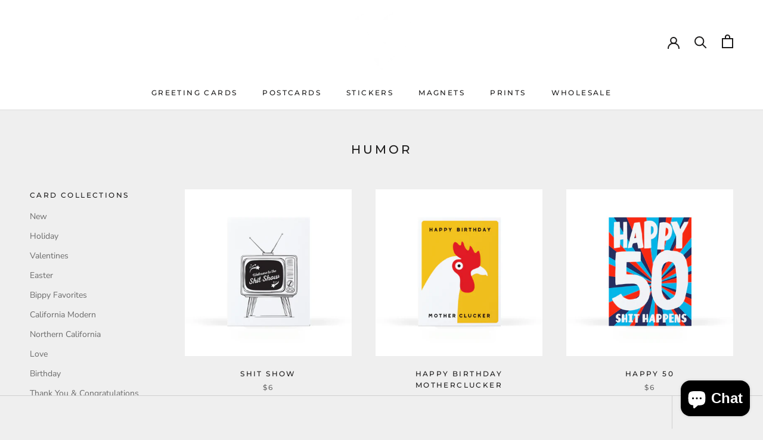

--- FILE ---
content_type: text/html; charset=utf-8
request_url: https://sweetbippypress.com/collections/humor
body_size: 19762
content:
<!doctype html>

<html class="no-js" lang="en">
    <head>
    <meta charset="utf-8"> 
    <meta http-equiv="X-UA-Compatible" content="IE=edge,chrome=1">
    <meta name="viewport" content="width=device-width, initial-scale=1.0, height=device-height, minimum-scale=1.0, maximum-scale=1.0">
    <meta name="theme-color" content="">
    <meta name="google-site-verification" content="m6wmTY50DYlgJM9AwhlL_e3PwrlbHd4mT4aODrSsVlE" />


    <title>
      Humor &ndash; Sweet Bippy Press
    </title><link rel="canonical" href="https://sweetbippypress.com/collections/humor"><link rel="shortcut icon" href="//sweetbippypress.com/cdn/shop/files/favicon_96x.png?v=1626829515" type="image/png"><meta property="og:type" content="website">
  <meta property="og:title" content="Humor">
  <meta property="og:image" content="http://sweetbippypress.com/cdn/shop/collections/image.png?v=1637723510">
  <meta property="og:image:secure_url" content="https://sweetbippypress.com/cdn/shop/collections/image.png?v=1637723510">
  <meta property="og:image:width" content="3600">
  <meta property="og:image:height" content="3600"><meta property="og:url" content="https://sweetbippypress.com/collections/humor">
<meta property="og:site_name" content="Sweet Bippy Press"><meta name="twitter:card" content="summary"><meta name="twitter:title" content="Humor">
  <meta name="twitter:description" content="">
  <meta name="twitter:image" content="https://sweetbippypress.com/cdn/shop/collections/image_600x600_crop_center.png?v=1637723510">
    <style>
  @font-face {
  font-family: Montserrat;
  font-weight: 500;
  font-style: normal;
  font-display: fallback;
  src: url("//sweetbippypress.com/cdn/fonts/montserrat/montserrat_n5.07ef3781d9c78c8b93c98419da7ad4fbeebb6635.woff2") format("woff2"),
       url("//sweetbippypress.com/cdn/fonts/montserrat/montserrat_n5.adf9b4bd8b0e4f55a0b203cdd84512667e0d5e4d.woff") format("woff");
}

  @font-face {
  font-family: "Nunito Sans";
  font-weight: 400;
  font-style: normal;
  font-display: fallback;
  src: url("//sweetbippypress.com/cdn/fonts/nunito_sans/nunitosans_n4.0276fe080df0ca4e6a22d9cb55aed3ed5ba6b1da.woff2") format("woff2"),
       url("//sweetbippypress.com/cdn/fonts/nunito_sans/nunitosans_n4.b4964bee2f5e7fd9c3826447e73afe2baad607b7.woff") format("woff");
}


  @font-face {
  font-family: "Nunito Sans";
  font-weight: 700;
  font-style: normal;
  font-display: fallback;
  src: url("//sweetbippypress.com/cdn/fonts/nunito_sans/nunitosans_n7.25d963ed46da26098ebeab731e90d8802d989fa5.woff2") format("woff2"),
       url("//sweetbippypress.com/cdn/fonts/nunito_sans/nunitosans_n7.d32e3219b3d2ec82285d3027bd673efc61a996c8.woff") format("woff");
}

  @font-face {
  font-family: "Nunito Sans";
  font-weight: 400;
  font-style: italic;
  font-display: fallback;
  src: url("//sweetbippypress.com/cdn/fonts/nunito_sans/nunitosans_i4.6e408730afac1484cf297c30b0e67c86d17fc586.woff2") format("woff2"),
       url("//sweetbippypress.com/cdn/fonts/nunito_sans/nunitosans_i4.c9b6dcbfa43622b39a5990002775a8381942ae38.woff") format("woff");
}

  @font-face {
  font-family: "Nunito Sans";
  font-weight: 700;
  font-style: italic;
  font-display: fallback;
  src: url("//sweetbippypress.com/cdn/fonts/nunito_sans/nunitosans_i7.8c1124729eec046a321e2424b2acf328c2c12139.woff2") format("woff2"),
       url("//sweetbippypress.com/cdn/fonts/nunito_sans/nunitosans_i7.af4cda04357273e0996d21184432bcb14651a64d.woff") format("woff");
}


  :root {
    --heading-font-family : Montserrat, sans-serif;
    --heading-font-weight : 500;
    --heading-font-style  : normal;

    --text-font-family : "Nunito Sans", sans-serif;
    --text-font-weight : 400;
    --text-font-style  : normal;

    --base-text-font-size   : 14px;
    --default-text-font-size: 14px;--background          : #efefef;
    --background-rgb      : 239, 239, 239;
    --light-background    : #ffffff;
    --light-background-rgb: 255, 255, 255;
    --heading-color       : #1c1b1b;
    --text-color          : #1c1b1b;
    --text-color-rgb      : 28, 27, 27;
    --text-color-light    : #6a6a6a;
    --text-color-light-rgb: 106, 106, 106;
    --link-color          : #6a6a6a;
    --link-color-rgb      : 106, 106, 106;
    --border-color        : #cfcfcf;
    --border-color-rgb    : 207, 207, 207;

    --button-background    : #1c1b1b;
    --button-background-rgb: 28, 27, 27;
    --button-text-color    : #ffffff;

    --header-background       : #ffffff;
    --header-heading-color    : #1c1b1b;
    --header-light-text-color : #6a6a6a;
    --header-border-color     : #dddddd;

    --footer-background    : #ffffff;
    --footer-text-color    : #6a6a6a;
    --footer-heading-color : #1c1b1b;
    --footer-border-color  : #e9e9e9;

    --navigation-background      : #1c1b1b;
    --navigation-background-rgb  : 28, 27, 27;
    --navigation-text-color      : #ffffff;
    --navigation-text-color-light: rgba(255, 255, 255, 0.5);
    --navigation-border-color    : rgba(255, 255, 255, 0.25);

    --newsletter-popup-background     : #1c1b1b;
    --newsletter-popup-text-color     : #ffffff;
    --newsletter-popup-text-color-rgb : 255, 255, 255;

    --secondary-elements-background       : #1c1b1b;
    --secondary-elements-background-rgb   : 28, 27, 27;
    --secondary-elements-text-color       : #ffffff;
    --secondary-elements-text-color-light : rgba(255, 255, 255, 0.5);
    --secondary-elements-border-color     : rgba(255, 255, 255, 0.25);

    --product-sale-price-color    : #f94c43;
    --product-sale-price-color-rgb: 249, 76, 67;

    /* Shopify related variables */
    --payment-terms-background-color: #efefef;

    /* Products */

    --horizontal-spacing-four-products-per-row: 40px;
        --horizontal-spacing-two-products-per-row : 40px;

    --vertical-spacing-four-products-per-row: 60px;
        --vertical-spacing-two-products-per-row : 75px;

    /* Animation */
    --drawer-transition-timing: cubic-bezier(0.645, 0.045, 0.355, 1);
    --header-base-height: 80px; /* We set a default for browsers that do not support CSS variables */

    /* Cursors */
    --cursor-zoom-in-svg    : url(//sweetbippypress.com/cdn/shop/t/6/assets/cursor-zoom-in.svg?v=170532930330058140181626814217);
    --cursor-zoom-in-2x-svg : url(//sweetbippypress.com/cdn/shop/t/6/assets/cursor-zoom-in-2x.svg?v=56685658183649387561626814217);
  }
</style>

<script>
  // IE11 does not have support for CSS variables, so we have to polyfill them
  if (!(((window || {}).CSS || {}).supports && window.CSS.supports('(--a: 0)'))) {
    const script = document.createElement('script');
    script.type = 'text/javascript';
    script.src = 'https://cdn.jsdelivr.net/npm/css-vars-ponyfill@2';
    script.onload = function() {
      cssVars({});
    };

    document.getElementsByTagName('head')[0].appendChild(script);
  }
</script>

    <script>window.performance && window.performance.mark && window.performance.mark('shopify.content_for_header.start');</script><meta name="facebook-domain-verification" content="ocydsqdpjp6cn8o5uwfb1rk37klf80">
<meta name="facebook-domain-verification" content="ocydsqdpjp6cn8o5uwfb1rk37klf80">
<meta name="google-site-verification" content="re3Mh8uaWO2SHGe-Nu7DxTAgS4wtgVqRNVv3_F4d1Is">
<meta id="shopify-digital-wallet" name="shopify-digital-wallet" content="/50771460294/digital_wallets/dialog">
<meta name="shopify-checkout-api-token" content="3fb5fe24772b51006bc700ed97f9a059">
<link rel="alternate" type="application/atom+xml" title="Feed" href="/collections/humor.atom" />
<link rel="alternate" type="application/json+oembed" href="https://sweetbippypress.com/collections/humor.oembed">
<script async="async" src="/checkouts/internal/preloads.js?locale=en-US"></script>
<link rel="preconnect" href="https://shop.app" crossorigin="anonymous">
<script async="async" src="https://shop.app/checkouts/internal/preloads.js?locale=en-US&shop_id=50771460294" crossorigin="anonymous"></script>
<script id="apple-pay-shop-capabilities" type="application/json">{"shopId":50771460294,"countryCode":"US","currencyCode":"USD","merchantCapabilities":["supports3DS"],"merchantId":"gid:\/\/shopify\/Shop\/50771460294","merchantName":"Sweet Bippy Press","requiredBillingContactFields":["postalAddress","email"],"requiredShippingContactFields":["postalAddress","email"],"shippingType":"shipping","supportedNetworks":["visa","masterCard","amex","discover","elo","jcb"],"total":{"type":"pending","label":"Sweet Bippy Press","amount":"1.00"},"shopifyPaymentsEnabled":true,"supportsSubscriptions":true}</script>
<script id="shopify-features" type="application/json">{"accessToken":"3fb5fe24772b51006bc700ed97f9a059","betas":["rich-media-storefront-analytics"],"domain":"sweetbippypress.com","predictiveSearch":true,"shopId":50771460294,"locale":"en"}</script>
<script>var Shopify = Shopify || {};
Shopify.shop = "sweet-bippy-press.myshopify.com";
Shopify.locale = "en";
Shopify.currency = {"active":"USD","rate":"1.0"};
Shopify.country = "US";
Shopify.theme = {"name":"Prestige","id":124985802950,"schema_name":"Prestige","schema_version":"4.14.5","theme_store_id":855,"role":"main"};
Shopify.theme.handle = "null";
Shopify.theme.style = {"id":null,"handle":null};
Shopify.cdnHost = "sweetbippypress.com/cdn";
Shopify.routes = Shopify.routes || {};
Shopify.routes.root = "/";</script>
<script type="module">!function(o){(o.Shopify=o.Shopify||{}).modules=!0}(window);</script>
<script>!function(o){function n(){var o=[];function n(){o.push(Array.prototype.slice.apply(arguments))}return n.q=o,n}var t=o.Shopify=o.Shopify||{};t.loadFeatures=n(),t.autoloadFeatures=n()}(window);</script>
<script>
  window.ShopifyPay = window.ShopifyPay || {};
  window.ShopifyPay.apiHost = "shop.app\/pay";
  window.ShopifyPay.redirectState = null;
</script>
<script id="shop-js-analytics" type="application/json">{"pageType":"collection"}</script>
<script defer="defer" async type="module" src="//sweetbippypress.com/cdn/shopifycloud/shop-js/modules/v2/client.init-shop-cart-sync_BdyHc3Nr.en.esm.js"></script>
<script defer="defer" async type="module" src="//sweetbippypress.com/cdn/shopifycloud/shop-js/modules/v2/chunk.common_Daul8nwZ.esm.js"></script>
<script type="module">
  await import("//sweetbippypress.com/cdn/shopifycloud/shop-js/modules/v2/client.init-shop-cart-sync_BdyHc3Nr.en.esm.js");
await import("//sweetbippypress.com/cdn/shopifycloud/shop-js/modules/v2/chunk.common_Daul8nwZ.esm.js");

  window.Shopify.SignInWithShop?.initShopCartSync?.({"fedCMEnabled":true,"windoidEnabled":true});

</script>
<script>
  window.Shopify = window.Shopify || {};
  if (!window.Shopify.featureAssets) window.Shopify.featureAssets = {};
  window.Shopify.featureAssets['shop-js'] = {"shop-cart-sync":["modules/v2/client.shop-cart-sync_QYOiDySF.en.esm.js","modules/v2/chunk.common_Daul8nwZ.esm.js"],"init-fed-cm":["modules/v2/client.init-fed-cm_DchLp9rc.en.esm.js","modules/v2/chunk.common_Daul8nwZ.esm.js"],"shop-button":["modules/v2/client.shop-button_OV7bAJc5.en.esm.js","modules/v2/chunk.common_Daul8nwZ.esm.js"],"init-windoid":["modules/v2/client.init-windoid_DwxFKQ8e.en.esm.js","modules/v2/chunk.common_Daul8nwZ.esm.js"],"shop-cash-offers":["modules/v2/client.shop-cash-offers_DWtL6Bq3.en.esm.js","modules/v2/chunk.common_Daul8nwZ.esm.js","modules/v2/chunk.modal_CQq8HTM6.esm.js"],"shop-toast-manager":["modules/v2/client.shop-toast-manager_CX9r1SjA.en.esm.js","modules/v2/chunk.common_Daul8nwZ.esm.js"],"init-shop-email-lookup-coordinator":["modules/v2/client.init-shop-email-lookup-coordinator_UhKnw74l.en.esm.js","modules/v2/chunk.common_Daul8nwZ.esm.js"],"pay-button":["modules/v2/client.pay-button_DzxNnLDY.en.esm.js","modules/v2/chunk.common_Daul8nwZ.esm.js"],"avatar":["modules/v2/client.avatar_BTnouDA3.en.esm.js"],"init-shop-cart-sync":["modules/v2/client.init-shop-cart-sync_BdyHc3Nr.en.esm.js","modules/v2/chunk.common_Daul8nwZ.esm.js"],"shop-login-button":["modules/v2/client.shop-login-button_D8B466_1.en.esm.js","modules/v2/chunk.common_Daul8nwZ.esm.js","modules/v2/chunk.modal_CQq8HTM6.esm.js"],"init-customer-accounts-sign-up":["modules/v2/client.init-customer-accounts-sign-up_C8fpPm4i.en.esm.js","modules/v2/client.shop-login-button_D8B466_1.en.esm.js","modules/v2/chunk.common_Daul8nwZ.esm.js","modules/v2/chunk.modal_CQq8HTM6.esm.js"],"init-shop-for-new-customer-accounts":["modules/v2/client.init-shop-for-new-customer-accounts_CVTO0Ztu.en.esm.js","modules/v2/client.shop-login-button_D8B466_1.en.esm.js","modules/v2/chunk.common_Daul8nwZ.esm.js","modules/v2/chunk.modal_CQq8HTM6.esm.js"],"init-customer-accounts":["modules/v2/client.init-customer-accounts_dRgKMfrE.en.esm.js","modules/v2/client.shop-login-button_D8B466_1.en.esm.js","modules/v2/chunk.common_Daul8nwZ.esm.js","modules/v2/chunk.modal_CQq8HTM6.esm.js"],"shop-follow-button":["modules/v2/client.shop-follow-button_CkZpjEct.en.esm.js","modules/v2/chunk.common_Daul8nwZ.esm.js","modules/v2/chunk.modal_CQq8HTM6.esm.js"],"lead-capture":["modules/v2/client.lead-capture_BntHBhfp.en.esm.js","modules/v2/chunk.common_Daul8nwZ.esm.js","modules/v2/chunk.modal_CQq8HTM6.esm.js"],"checkout-modal":["modules/v2/client.checkout-modal_CfxcYbTm.en.esm.js","modules/v2/chunk.common_Daul8nwZ.esm.js","modules/v2/chunk.modal_CQq8HTM6.esm.js"],"shop-login":["modules/v2/client.shop-login_Da4GZ2H6.en.esm.js","modules/v2/chunk.common_Daul8nwZ.esm.js","modules/v2/chunk.modal_CQq8HTM6.esm.js"],"payment-terms":["modules/v2/client.payment-terms_MV4M3zvL.en.esm.js","modules/v2/chunk.common_Daul8nwZ.esm.js","modules/v2/chunk.modal_CQq8HTM6.esm.js"]};
</script>
<script>(function() {
  var isLoaded = false;
  function asyncLoad() {
    if (isLoaded) return;
    isLoaded = true;
    var urls = ["\/\/cdn.shopify.com\/proxy\/37e4c53eecb8dca2453232c9ee16e9078107ef561b8f9b8bb108d6c5e600a24c\/b2b-solution.bsscommerce.com\/js\/bss-b2b-cp.js?shop=sweet-bippy-press.myshopify.com\u0026sp-cache-control=cHVibGljLCBtYXgtYWdlPTkwMA"];
    for (var i = 0; i < urls.length; i++) {
      var s = document.createElement('script');
      s.type = 'text/javascript';
      s.async = true;
      s.src = urls[i];
      var x = document.getElementsByTagName('script')[0];
      x.parentNode.insertBefore(s, x);
    }
  };
  if(window.attachEvent) {
    window.attachEvent('onload', asyncLoad);
  } else {
    window.addEventListener('load', asyncLoad, false);
  }
})();</script>
<script id="__st">var __st={"a":50771460294,"offset":-28800,"reqid":"e27112c7-719b-4afa-b666-06ddcd9ab62f-1769031638","pageurl":"sweetbippypress.com\/collections\/humor","u":"b95ac26961f4","p":"collection","rtyp":"collection","rid":283040841926};</script>
<script>window.ShopifyPaypalV4VisibilityTracking = true;</script>
<script id="captcha-bootstrap">!function(){'use strict';const t='contact',e='account',n='new_comment',o=[[t,t],['blogs',n],['comments',n],[t,'customer']],c=[[e,'customer_login'],[e,'guest_login'],[e,'recover_customer_password'],[e,'create_customer']],r=t=>t.map((([t,e])=>`form[action*='/${t}']:not([data-nocaptcha='true']) input[name='form_type'][value='${e}']`)).join(','),a=t=>()=>t?[...document.querySelectorAll(t)].map((t=>t.form)):[];function s(){const t=[...o],e=r(t);return a(e)}const i='password',u='form_key',d=['recaptcha-v3-token','g-recaptcha-response','h-captcha-response',i],f=()=>{try{return window.sessionStorage}catch{return}},m='__shopify_v',_=t=>t.elements[u];function p(t,e,n=!1){try{const o=window.sessionStorage,c=JSON.parse(o.getItem(e)),{data:r}=function(t){const{data:e,action:n}=t;return t[m]||n?{data:e,action:n}:{data:t,action:n}}(c);for(const[e,n]of Object.entries(r))t.elements[e]&&(t.elements[e].value=n);n&&o.removeItem(e)}catch(o){console.error('form repopulation failed',{error:o})}}const l='form_type',E='cptcha';function T(t){t.dataset[E]=!0}const w=window,h=w.document,L='Shopify',v='ce_forms',y='captcha';let A=!1;((t,e)=>{const n=(g='f06e6c50-85a8-45c8-87d0-21a2b65856fe',I='https://cdn.shopify.com/shopifycloud/storefront-forms-hcaptcha/ce_storefront_forms_captcha_hcaptcha.v1.5.2.iife.js',D={infoText:'Protected by hCaptcha',privacyText:'Privacy',termsText:'Terms'},(t,e,n)=>{const o=w[L][v],c=o.bindForm;if(c)return c(t,g,e,D).then(n);var r;o.q.push([[t,g,e,D],n]),r=I,A||(h.body.append(Object.assign(h.createElement('script'),{id:'captcha-provider',async:!0,src:r})),A=!0)});var g,I,D;w[L]=w[L]||{},w[L][v]=w[L][v]||{},w[L][v].q=[],w[L][y]=w[L][y]||{},w[L][y].protect=function(t,e){n(t,void 0,e),T(t)},Object.freeze(w[L][y]),function(t,e,n,w,h,L){const[v,y,A,g]=function(t,e,n){const i=e?o:[],u=t?c:[],d=[...i,...u],f=r(d),m=r(i),_=r(d.filter((([t,e])=>n.includes(e))));return[a(f),a(m),a(_),s()]}(w,h,L),I=t=>{const e=t.target;return e instanceof HTMLFormElement?e:e&&e.form},D=t=>v().includes(t);t.addEventListener('submit',(t=>{const e=I(t);if(!e)return;const n=D(e)&&!e.dataset.hcaptchaBound&&!e.dataset.recaptchaBound,o=_(e),c=g().includes(e)&&(!o||!o.value);(n||c)&&t.preventDefault(),c&&!n&&(function(t){try{if(!f())return;!function(t){const e=f();if(!e)return;const n=_(t);if(!n)return;const o=n.value;o&&e.removeItem(o)}(t);const e=Array.from(Array(32),(()=>Math.random().toString(36)[2])).join('');!function(t,e){_(t)||t.append(Object.assign(document.createElement('input'),{type:'hidden',name:u})),t.elements[u].value=e}(t,e),function(t,e){const n=f();if(!n)return;const o=[...t.querySelectorAll(`input[type='${i}']`)].map((({name:t})=>t)),c=[...d,...o],r={};for(const[a,s]of new FormData(t).entries())c.includes(a)||(r[a]=s);n.setItem(e,JSON.stringify({[m]:1,action:t.action,data:r}))}(t,e)}catch(e){console.error('failed to persist form',e)}}(e),e.submit())}));const S=(t,e)=>{t&&!t.dataset[E]&&(n(t,e.some((e=>e===t))),T(t))};for(const o of['focusin','change'])t.addEventListener(o,(t=>{const e=I(t);D(e)&&S(e,y())}));const B=e.get('form_key'),M=e.get(l),P=B&&M;t.addEventListener('DOMContentLoaded',(()=>{const t=y();if(P)for(const e of t)e.elements[l].value===M&&p(e,B);[...new Set([...A(),...v().filter((t=>'true'===t.dataset.shopifyCaptcha))])].forEach((e=>S(e,t)))}))}(h,new URLSearchParams(w.location.search),n,t,e,['guest_login'])})(!0,!0)}();</script>
<script integrity="sha256-4kQ18oKyAcykRKYeNunJcIwy7WH5gtpwJnB7kiuLZ1E=" data-source-attribution="shopify.loadfeatures" defer="defer" src="//sweetbippypress.com/cdn/shopifycloud/storefront/assets/storefront/load_feature-a0a9edcb.js" crossorigin="anonymous"></script>
<script crossorigin="anonymous" defer="defer" src="//sweetbippypress.com/cdn/shopifycloud/storefront/assets/shopify_pay/storefront-65b4c6d7.js?v=20250812"></script>
<script data-source-attribution="shopify.dynamic_checkout.dynamic.init">var Shopify=Shopify||{};Shopify.PaymentButton=Shopify.PaymentButton||{isStorefrontPortableWallets:!0,init:function(){window.Shopify.PaymentButton.init=function(){};var t=document.createElement("script");t.src="https://sweetbippypress.com/cdn/shopifycloud/portable-wallets/latest/portable-wallets.en.js",t.type="module",document.head.appendChild(t)}};
</script>
<script data-source-attribution="shopify.dynamic_checkout.buyer_consent">
  function portableWalletsHideBuyerConsent(e){var t=document.getElementById("shopify-buyer-consent"),n=document.getElementById("shopify-subscription-policy-button");t&&n&&(t.classList.add("hidden"),t.setAttribute("aria-hidden","true"),n.removeEventListener("click",e))}function portableWalletsShowBuyerConsent(e){var t=document.getElementById("shopify-buyer-consent"),n=document.getElementById("shopify-subscription-policy-button");t&&n&&(t.classList.remove("hidden"),t.removeAttribute("aria-hidden"),n.addEventListener("click",e))}window.Shopify?.PaymentButton&&(window.Shopify.PaymentButton.hideBuyerConsent=portableWalletsHideBuyerConsent,window.Shopify.PaymentButton.showBuyerConsent=portableWalletsShowBuyerConsent);
</script>
<script data-source-attribution="shopify.dynamic_checkout.cart.bootstrap">document.addEventListener("DOMContentLoaded",(function(){function t(){return document.querySelector("shopify-accelerated-checkout-cart, shopify-accelerated-checkout")}if(t())Shopify.PaymentButton.init();else{new MutationObserver((function(e,n){t()&&(Shopify.PaymentButton.init(),n.disconnect())})).observe(document.body,{childList:!0,subtree:!0})}}));
</script>
<link id="shopify-accelerated-checkout-styles" rel="stylesheet" media="screen" href="https://sweetbippypress.com/cdn/shopifycloud/portable-wallets/latest/accelerated-checkout-backwards-compat.css" crossorigin="anonymous">
<style id="shopify-accelerated-checkout-cart">
        #shopify-buyer-consent {
  margin-top: 1em;
  display: inline-block;
  width: 100%;
}

#shopify-buyer-consent.hidden {
  display: none;
}

#shopify-subscription-policy-button {
  background: none;
  border: none;
  padding: 0;
  text-decoration: underline;
  font-size: inherit;
  cursor: pointer;
}

#shopify-subscription-policy-button::before {
  box-shadow: none;
}

      </style>

<script>window.performance && window.performance.mark && window.performance.mark('shopify.content_for_header.end');</script>

    <link rel="stylesheet" href="//sweetbippypress.com/cdn/shop/t/6/assets/theme.css?v=172510992918465899441626814203">

    <script>// This allows to expose several variables to the global scope, to be used in scripts
      window.theme = {
        pageType: "collection",
        moneyFormat: "${{amount}}",
        moneyWithCurrencyFormat: "${{amount}} USD",
        productImageSize: "natural",
        searchMode: "product,article,page",
        showPageTransition: true,
        showElementStaggering: true,
        showImageZooming: true
      };

      window.routes = {
        rootUrl: "\/",
        rootUrlWithoutSlash: '',
        cartUrl: "\/cart",
        cartAddUrl: "\/cart\/add",
        cartChangeUrl: "\/cart\/change",
        searchUrl: "\/search",
        productRecommendationsUrl: "\/recommendations\/products"
      };

      window.languages = {
        cartAddNote: "Add Order Note",
        cartEditNote: "Edit Order Note",
        productImageLoadingError: "This image could not be loaded. Please try to reload the page.",
        productFormAddToCart: "Add to cart",
        productFormUnavailable: "Unavailable",
        productFormSoldOut: "Sold Out",
        shippingEstimatorOneResult: "1 option available:",
        shippingEstimatorMoreResults: "{{count}} options available:",
        shippingEstimatorNoResults: "No shipping could be found"
      };

      window.lazySizesConfig = {
        loadHidden: false,
        hFac: 0.5,
        expFactor: 2,
        ricTimeout: 150,
        lazyClass: 'Image--lazyLoad',
        loadingClass: 'Image--lazyLoading',
        loadedClass: 'Image--lazyLoaded'
      };

      document.documentElement.className = document.documentElement.className.replace('no-js', 'js');
      document.documentElement.style.setProperty('--window-height', window.innerHeight + 'px');

      // We do a quick detection of some features (we could use Modernizr but for so little...)
      (function() {
        document.documentElement.className += ((window.CSS && window.CSS.supports('(position: sticky) or (position: -webkit-sticky)')) ? ' supports-sticky' : ' no-supports-sticky');
        document.documentElement.className += (window.matchMedia('(-moz-touch-enabled: 1), (hover: none)')).matches ? ' no-supports-hover' : ' supports-hover';
      }());
    </script>

    <script src="//sweetbippypress.com/cdn/shop/t/6/assets/lazysizes.min.js?v=174358363404432586981626814202" async></script><script src="https://polyfill-fastly.net/v3/polyfill.min.js?unknown=polyfill&features=fetch,Element.prototype.closest,Element.prototype.remove,Element.prototype.classList,Array.prototype.includes,Array.prototype.fill,Object.assign,CustomEvent,IntersectionObserver,IntersectionObserverEntry,URL" defer></script>
    <script src="//sweetbippypress.com/cdn/shop/t/6/assets/libs.min.js?v=26178543184394469741626814202" defer></script>
    <script src="//sweetbippypress.com/cdn/shop/t/6/assets/theme.min.js?v=67427764916843642421626814205" defer></script>
    <script src="//sweetbippypress.com/cdn/shop/t/6/assets/custom.js?v=183944157590872491501626814204" defer></script>

    <script>
      (function () {
        window.onpageshow = function() {
          if (window.theme.showPageTransition) {
            var pageTransition = document.querySelector('.PageTransition');

            if (pageTransition) {
              pageTransition.style.visibility = 'visible';
              pageTransition.style.opacity = '0';
            }
          }

          // When the page is loaded from the cache, we have to reload the cart content
          document.documentElement.dispatchEvent(new CustomEvent('cart:refresh', {
            bubbles: true
          }));
        };
      })();
    </script>

    


  <script type="application/ld+json">
  {
    "@context": "http://schema.org",
    "@type": "BreadcrumbList",
  "itemListElement": [{
      "@type": "ListItem",
      "position": 1,
      "name": "Translation missing: en.general.breadcrumb.home",
      "item": "https://sweetbippypress.com"
    },{
          "@type": "ListItem",
          "position": 2,
          "name": "Humor",
          "item": "https://sweetbippypress.com/collections/humor"
        }]
  }
  </script>

  <script src="https://cdn.shopify.com/extensions/e8878072-2f6b-4e89-8082-94b04320908d/inbox-1254/assets/inbox-chat-loader.js" type="text/javascript" defer="defer"></script>
<link href="https://monorail-edge.shopifysvc.com" rel="dns-prefetch">
<script>(function(){if ("sendBeacon" in navigator && "performance" in window) {try {var session_token_from_headers = performance.getEntriesByType('navigation')[0].serverTiming.find(x => x.name == '_s').description;} catch {var session_token_from_headers = undefined;}var session_cookie_matches = document.cookie.match(/_shopify_s=([^;]*)/);var session_token_from_cookie = session_cookie_matches && session_cookie_matches.length === 2 ? session_cookie_matches[1] : "";var session_token = session_token_from_headers || session_token_from_cookie || "";function handle_abandonment_event(e) {var entries = performance.getEntries().filter(function(entry) {return /monorail-edge.shopifysvc.com/.test(entry.name);});if (!window.abandonment_tracked && entries.length === 0) {window.abandonment_tracked = true;var currentMs = Date.now();var navigation_start = performance.timing.navigationStart;var payload = {shop_id: 50771460294,url: window.location.href,navigation_start,duration: currentMs - navigation_start,session_token,page_type: "collection"};window.navigator.sendBeacon("https://monorail-edge.shopifysvc.com/v1/produce", JSON.stringify({schema_id: "online_store_buyer_site_abandonment/1.1",payload: payload,metadata: {event_created_at_ms: currentMs,event_sent_at_ms: currentMs}}));}}window.addEventListener('pagehide', handle_abandonment_event);}}());</script>
<script id="web-pixels-manager-setup">(function e(e,d,r,n,o){if(void 0===o&&(o={}),!Boolean(null===(a=null===(i=window.Shopify)||void 0===i?void 0:i.analytics)||void 0===a?void 0:a.replayQueue)){var i,a;window.Shopify=window.Shopify||{};var t=window.Shopify;t.analytics=t.analytics||{};var s=t.analytics;s.replayQueue=[],s.publish=function(e,d,r){return s.replayQueue.push([e,d,r]),!0};try{self.performance.mark("wpm:start")}catch(e){}var l=function(){var e={modern:/Edge?\/(1{2}[4-9]|1[2-9]\d|[2-9]\d{2}|\d{4,})\.\d+(\.\d+|)|Firefox\/(1{2}[4-9]|1[2-9]\d|[2-9]\d{2}|\d{4,})\.\d+(\.\d+|)|Chrom(ium|e)\/(9{2}|\d{3,})\.\d+(\.\d+|)|(Maci|X1{2}).+ Version\/(15\.\d+|(1[6-9]|[2-9]\d|\d{3,})\.\d+)([,.]\d+|)( \(\w+\)|)( Mobile\/\w+|) Safari\/|Chrome.+OPR\/(9{2}|\d{3,})\.\d+\.\d+|(CPU[ +]OS|iPhone[ +]OS|CPU[ +]iPhone|CPU IPhone OS|CPU iPad OS)[ +]+(15[._]\d+|(1[6-9]|[2-9]\d|\d{3,})[._]\d+)([._]\d+|)|Android:?[ /-](13[3-9]|1[4-9]\d|[2-9]\d{2}|\d{4,})(\.\d+|)(\.\d+|)|Android.+Firefox\/(13[5-9]|1[4-9]\d|[2-9]\d{2}|\d{4,})\.\d+(\.\d+|)|Android.+Chrom(ium|e)\/(13[3-9]|1[4-9]\d|[2-9]\d{2}|\d{4,})\.\d+(\.\d+|)|SamsungBrowser\/([2-9]\d|\d{3,})\.\d+/,legacy:/Edge?\/(1[6-9]|[2-9]\d|\d{3,})\.\d+(\.\d+|)|Firefox\/(5[4-9]|[6-9]\d|\d{3,})\.\d+(\.\d+|)|Chrom(ium|e)\/(5[1-9]|[6-9]\d|\d{3,})\.\d+(\.\d+|)([\d.]+$|.*Safari\/(?![\d.]+ Edge\/[\d.]+$))|(Maci|X1{2}).+ Version\/(10\.\d+|(1[1-9]|[2-9]\d|\d{3,})\.\d+)([,.]\d+|)( \(\w+\)|)( Mobile\/\w+|) Safari\/|Chrome.+OPR\/(3[89]|[4-9]\d|\d{3,})\.\d+\.\d+|(CPU[ +]OS|iPhone[ +]OS|CPU[ +]iPhone|CPU IPhone OS|CPU iPad OS)[ +]+(10[._]\d+|(1[1-9]|[2-9]\d|\d{3,})[._]\d+)([._]\d+|)|Android:?[ /-](13[3-9]|1[4-9]\d|[2-9]\d{2}|\d{4,})(\.\d+|)(\.\d+|)|Mobile Safari.+OPR\/([89]\d|\d{3,})\.\d+\.\d+|Android.+Firefox\/(13[5-9]|1[4-9]\d|[2-9]\d{2}|\d{4,})\.\d+(\.\d+|)|Android.+Chrom(ium|e)\/(13[3-9]|1[4-9]\d|[2-9]\d{2}|\d{4,})\.\d+(\.\d+|)|Android.+(UC? ?Browser|UCWEB|U3)[ /]?(15\.([5-9]|\d{2,})|(1[6-9]|[2-9]\d|\d{3,})\.\d+)\.\d+|SamsungBrowser\/(5\.\d+|([6-9]|\d{2,})\.\d+)|Android.+MQ{2}Browser\/(14(\.(9|\d{2,})|)|(1[5-9]|[2-9]\d|\d{3,})(\.\d+|))(\.\d+|)|K[Aa][Ii]OS\/(3\.\d+|([4-9]|\d{2,})\.\d+)(\.\d+|)/},d=e.modern,r=e.legacy,n=navigator.userAgent;return n.match(d)?"modern":n.match(r)?"legacy":"unknown"}(),u="modern"===l?"modern":"legacy",c=(null!=n?n:{modern:"",legacy:""})[u],f=function(e){return[e.baseUrl,"/wpm","/b",e.hashVersion,"modern"===e.buildTarget?"m":"l",".js"].join("")}({baseUrl:d,hashVersion:r,buildTarget:u}),m=function(e){var d=e.version,r=e.bundleTarget,n=e.surface,o=e.pageUrl,i=e.monorailEndpoint;return{emit:function(e){var a=e.status,t=e.errorMsg,s=(new Date).getTime(),l=JSON.stringify({metadata:{event_sent_at_ms:s},events:[{schema_id:"web_pixels_manager_load/3.1",payload:{version:d,bundle_target:r,page_url:o,status:a,surface:n,error_msg:t},metadata:{event_created_at_ms:s}}]});if(!i)return console&&console.warn&&console.warn("[Web Pixels Manager] No Monorail endpoint provided, skipping logging."),!1;try{return self.navigator.sendBeacon.bind(self.navigator)(i,l)}catch(e){}var u=new XMLHttpRequest;try{return u.open("POST",i,!0),u.setRequestHeader("Content-Type","text/plain"),u.send(l),!0}catch(e){return console&&console.warn&&console.warn("[Web Pixels Manager] Got an unhandled error while logging to Monorail."),!1}}}}({version:r,bundleTarget:l,surface:e.surface,pageUrl:self.location.href,monorailEndpoint:e.monorailEndpoint});try{o.browserTarget=l,function(e){var d=e.src,r=e.async,n=void 0===r||r,o=e.onload,i=e.onerror,a=e.sri,t=e.scriptDataAttributes,s=void 0===t?{}:t,l=document.createElement("script"),u=document.querySelector("head"),c=document.querySelector("body");if(l.async=n,l.src=d,a&&(l.integrity=a,l.crossOrigin="anonymous"),s)for(var f in s)if(Object.prototype.hasOwnProperty.call(s,f))try{l.dataset[f]=s[f]}catch(e){}if(o&&l.addEventListener("load",o),i&&l.addEventListener("error",i),u)u.appendChild(l);else{if(!c)throw new Error("Did not find a head or body element to append the script");c.appendChild(l)}}({src:f,async:!0,onload:function(){if(!function(){var e,d;return Boolean(null===(d=null===(e=window.Shopify)||void 0===e?void 0:e.analytics)||void 0===d?void 0:d.initialized)}()){var d=window.webPixelsManager.init(e)||void 0;if(d){var r=window.Shopify.analytics;r.replayQueue.forEach((function(e){var r=e[0],n=e[1],o=e[2];d.publishCustomEvent(r,n,o)})),r.replayQueue=[],r.publish=d.publishCustomEvent,r.visitor=d.visitor,r.initialized=!0}}},onerror:function(){return m.emit({status:"failed",errorMsg:"".concat(f," has failed to load")})},sri:function(e){var d=/^sha384-[A-Za-z0-9+/=]+$/;return"string"==typeof e&&d.test(e)}(c)?c:"",scriptDataAttributes:o}),m.emit({status:"loading"})}catch(e){m.emit({status:"failed",errorMsg:(null==e?void 0:e.message)||"Unknown error"})}}})({shopId: 50771460294,storefrontBaseUrl: "https://sweetbippypress.com",extensionsBaseUrl: "https://extensions.shopifycdn.com/cdn/shopifycloud/web-pixels-manager",monorailEndpoint: "https://monorail-edge.shopifysvc.com/unstable/produce_batch",surface: "storefront-renderer",enabledBetaFlags: ["2dca8a86"],webPixelsConfigList: [{"id":"763363649","configuration":"{\"config\":\"{\\\"pixel_id\\\":\\\"G-V90C2W9HCH\\\",\\\"google_tag_ids\\\":[\\\"G-V90C2W9HCH\\\",\\\"GT-5M8XR6X\\\"],\\\"target_country\\\":\\\"US\\\",\\\"gtag_events\\\":[{\\\"type\\\":\\\"search\\\",\\\"action_label\\\":\\\"G-V90C2W9HCH\\\"},{\\\"type\\\":\\\"begin_checkout\\\",\\\"action_label\\\":\\\"G-V90C2W9HCH\\\"},{\\\"type\\\":\\\"view_item\\\",\\\"action_label\\\":[\\\"G-V90C2W9HCH\\\",\\\"MC-ZT28HGZ63L\\\"]},{\\\"type\\\":\\\"purchase\\\",\\\"action_label\\\":[\\\"G-V90C2W9HCH\\\",\\\"MC-ZT28HGZ63L\\\"]},{\\\"type\\\":\\\"page_view\\\",\\\"action_label\\\":[\\\"G-V90C2W9HCH\\\",\\\"MC-ZT28HGZ63L\\\"]},{\\\"type\\\":\\\"add_payment_info\\\",\\\"action_label\\\":\\\"G-V90C2W9HCH\\\"},{\\\"type\\\":\\\"add_to_cart\\\",\\\"action_label\\\":\\\"G-V90C2W9HCH\\\"}],\\\"enable_monitoring_mode\\\":false}\"}","eventPayloadVersion":"v1","runtimeContext":"OPEN","scriptVersion":"b2a88bafab3e21179ed38636efcd8a93","type":"APP","apiClientId":1780363,"privacyPurposes":[],"dataSharingAdjustments":{"protectedCustomerApprovalScopes":["read_customer_address","read_customer_email","read_customer_name","read_customer_personal_data","read_customer_phone"]}},{"id":"376078657","configuration":"{\"pixel_id\":\"489242845969994\",\"pixel_type\":\"facebook_pixel\",\"metaapp_system_user_token\":\"-\"}","eventPayloadVersion":"v1","runtimeContext":"OPEN","scriptVersion":"ca16bc87fe92b6042fbaa3acc2fbdaa6","type":"APP","apiClientId":2329312,"privacyPurposes":["ANALYTICS","MARKETING","SALE_OF_DATA"],"dataSharingAdjustments":{"protectedCustomerApprovalScopes":["read_customer_address","read_customer_email","read_customer_name","read_customer_personal_data","read_customer_phone"]}},{"id":"shopify-app-pixel","configuration":"{}","eventPayloadVersion":"v1","runtimeContext":"STRICT","scriptVersion":"0450","apiClientId":"shopify-pixel","type":"APP","privacyPurposes":["ANALYTICS","MARKETING"]},{"id":"shopify-custom-pixel","eventPayloadVersion":"v1","runtimeContext":"LAX","scriptVersion":"0450","apiClientId":"shopify-pixel","type":"CUSTOM","privacyPurposes":["ANALYTICS","MARKETING"]}],isMerchantRequest: false,initData: {"shop":{"name":"Sweet Bippy Press","paymentSettings":{"currencyCode":"USD"},"myshopifyDomain":"sweet-bippy-press.myshopify.com","countryCode":"US","storefrontUrl":"https:\/\/sweetbippypress.com"},"customer":null,"cart":null,"checkout":null,"productVariants":[],"purchasingCompany":null},},"https://sweetbippypress.com/cdn","fcfee988w5aeb613cpc8e4bc33m6693e112",{"modern":"","legacy":""},{"shopId":"50771460294","storefrontBaseUrl":"https:\/\/sweetbippypress.com","extensionBaseUrl":"https:\/\/extensions.shopifycdn.com\/cdn\/shopifycloud\/web-pixels-manager","surface":"storefront-renderer","enabledBetaFlags":"[\"2dca8a86\"]","isMerchantRequest":"false","hashVersion":"fcfee988w5aeb613cpc8e4bc33m6693e112","publish":"custom","events":"[[\"page_viewed\",{}],[\"collection_viewed\",{\"collection\":{\"id\":\"283040841926\",\"title\":\"Humor\",\"productVariants\":[{\"price\":{\"amount\":6.0,\"currencyCode\":\"USD\"},\"product\":{\"title\":\"Shit Show\",\"vendor\":\"Sweet Bippy Press\",\"id\":\"6793995157702\",\"untranslatedTitle\":\"Shit Show\",\"url\":\"\/products\/shit-show\",\"type\":\"A2 Card\"},\"id\":\"40288829702342\",\"image\":{\"src\":\"\/\/sweetbippypress.com\/cdn\/shop\/files\/front_b44f2696-2839-4618-85de-8be5a1dc8540.jpg?v=1697913878\"},\"sku\":\"1161\",\"title\":\"Default Title\",\"untranslatedTitle\":\"Default Title\"},{\"price\":{\"amount\":6.0,\"currencyCode\":\"USD\"},\"product\":{\"title\":\"Happy Birthday Motherclucker\",\"vendor\":\"Sweet Bippy Press\",\"id\":\"6793947087046\",\"untranslatedTitle\":\"Happy Birthday Motherclucker\",\"url\":\"\/products\/happy-birthday-motherclucker\",\"type\":\"A2 Card\"},\"id\":\"40288660062406\",\"image\":{\"src\":\"\/\/sweetbippypress.com\/cdn\/shop\/files\/front_70b961fa-1b02-46b9-b7f4-b8006bc40dbd.jpg?v=1697911146\"},\"sku\":\"1083\",\"title\":\"Default Title\",\"untranslatedTitle\":\"Default Title\"},{\"price\":{\"amount\":6.0,\"currencyCode\":\"USD\"},\"product\":{\"title\":\"Happy 50\",\"vendor\":\"Sweet Bippy Press\",\"id\":\"7100460662982\",\"untranslatedTitle\":\"Happy 50\",\"url\":\"\/products\/copy-of-happy-50\",\"type\":\"A2 Card\"},\"id\":\"41263155314886\",\"image\":{\"src\":\"\/\/sweetbippypress.com\/cdn\/shop\/files\/front_f5acb998-e0d7-41ea-afba-196a50bf42e3.jpg?v=1697909073\"},\"sku\":\"1079\",\"title\":\"Default Title\",\"untranslatedTitle\":\"Default Title\"},{\"price\":{\"amount\":6.0,\"currencyCode\":\"USD\"},\"product\":{\"title\":\"Happy 75\",\"vendor\":\"Sweet Bippy Press\",\"id\":\"7100460925126\",\"untranslatedTitle\":\"Happy 75\",\"url\":\"\/products\/40\",\"type\":\"A2 Card\"},\"id\":\"41263156068550\",\"image\":{\"src\":\"\/\/sweetbippypress.com\/cdn\/shop\/files\/front_67fe896e-759b-400b-8e60-fe00f427c68a.jpg?v=1697909137\"},\"sku\":\"1081\",\"title\":\"Default Title\",\"untranslatedTitle\":\"Default Title\"},{\"price\":{\"amount\":6.0,\"currencyCode\":\"USD\"},\"product\":{\"title\":\"Tokey the Bear\",\"vendor\":\"Sweet Bippy Press\",\"id\":\"7100462792902\",\"untranslatedTitle\":\"Tokey the Bear\",\"url\":\"\/products\/tokey-the-bear\",\"type\":\"A2 Card\"},\"id\":\"41263164326086\",\"image\":{\"src\":\"\/\/sweetbippypress.com\/cdn\/shop\/files\/front_40b1642c-de37-4357-a217-10d39e17be05.jpg?v=1697915329\"},\"sku\":\"1179\",\"title\":\"Default Title\",\"untranslatedTitle\":\"Default Title\"},{\"price\":{\"amount\":6.0,\"currencyCode\":\"USD\"},\"product\":{\"title\":\"French Army Knife\",\"vendor\":\"Sweet Bippy Press\",\"id\":\"6793936502982\",\"untranslatedTitle\":\"French Army Knife\",\"url\":\"\/products\/french-army-knife\",\"type\":\"A2 Card\"},\"id\":\"40288624214214\",\"image\":{\"src\":\"\/\/sweetbippypress.com\/cdn\/shop\/files\/front_b00324a2-b3bf-429e-8219-8a7eb63a2eea.jpg?v=1697944899\"},\"sku\":\"1064\",\"title\":\"Default Title\",\"untranslatedTitle\":\"Default Title\"}]}}]]"});</script><script>
  window.ShopifyAnalytics = window.ShopifyAnalytics || {};
  window.ShopifyAnalytics.meta = window.ShopifyAnalytics.meta || {};
  window.ShopifyAnalytics.meta.currency = 'USD';
  var meta = {"products":[{"id":6793995157702,"gid":"gid:\/\/shopify\/Product\/6793995157702","vendor":"Sweet Bippy Press","type":"A2 Card","handle":"shit-show","variants":[{"id":40288829702342,"price":600,"name":"Shit Show","public_title":null,"sku":"1161"}],"remote":false},{"id":6793947087046,"gid":"gid:\/\/shopify\/Product\/6793947087046","vendor":"Sweet Bippy Press","type":"A2 Card","handle":"happy-birthday-motherclucker","variants":[{"id":40288660062406,"price":600,"name":"Happy Birthday Motherclucker","public_title":null,"sku":"1083"}],"remote":false},{"id":7100460662982,"gid":"gid:\/\/shopify\/Product\/7100460662982","vendor":"Sweet Bippy Press","type":"A2 Card","handle":"copy-of-happy-50","variants":[{"id":41263155314886,"price":600,"name":"Happy 50","public_title":null,"sku":"1079"}],"remote":false},{"id":7100460925126,"gid":"gid:\/\/shopify\/Product\/7100460925126","vendor":"Sweet Bippy Press","type":"A2 Card","handle":"40","variants":[{"id":41263156068550,"price":600,"name":"Happy 75","public_title":null,"sku":"1081"}],"remote":false},{"id":7100462792902,"gid":"gid:\/\/shopify\/Product\/7100462792902","vendor":"Sweet Bippy Press","type":"A2 Card","handle":"tokey-the-bear","variants":[{"id":41263164326086,"price":600,"name":"Tokey the Bear","public_title":null,"sku":"1179"}],"remote":false},{"id":6793936502982,"gid":"gid:\/\/shopify\/Product\/6793936502982","vendor":"Sweet Bippy Press","type":"A2 Card","handle":"french-army-knife","variants":[{"id":40288624214214,"price":600,"name":"French Army Knife","public_title":null,"sku":"1064"}],"remote":false}],"page":{"pageType":"collection","resourceType":"collection","resourceId":283040841926,"requestId":"e27112c7-719b-4afa-b666-06ddcd9ab62f-1769031638"}};
  for (var attr in meta) {
    window.ShopifyAnalytics.meta[attr] = meta[attr];
  }
</script>
<script class="analytics">
  (function () {
    var customDocumentWrite = function(content) {
      var jquery = null;

      if (window.jQuery) {
        jquery = window.jQuery;
      } else if (window.Checkout && window.Checkout.$) {
        jquery = window.Checkout.$;
      }

      if (jquery) {
        jquery('body').append(content);
      }
    };

    var hasLoggedConversion = function(token) {
      if (token) {
        return document.cookie.indexOf('loggedConversion=' + token) !== -1;
      }
      return false;
    }

    var setCookieIfConversion = function(token) {
      if (token) {
        var twoMonthsFromNow = new Date(Date.now());
        twoMonthsFromNow.setMonth(twoMonthsFromNow.getMonth() + 2);

        document.cookie = 'loggedConversion=' + token + '; expires=' + twoMonthsFromNow;
      }
    }

    var trekkie = window.ShopifyAnalytics.lib = window.trekkie = window.trekkie || [];
    if (trekkie.integrations) {
      return;
    }
    trekkie.methods = [
      'identify',
      'page',
      'ready',
      'track',
      'trackForm',
      'trackLink'
    ];
    trekkie.factory = function(method) {
      return function() {
        var args = Array.prototype.slice.call(arguments);
        args.unshift(method);
        trekkie.push(args);
        return trekkie;
      };
    };
    for (var i = 0; i < trekkie.methods.length; i++) {
      var key = trekkie.methods[i];
      trekkie[key] = trekkie.factory(key);
    }
    trekkie.load = function(config) {
      trekkie.config = config || {};
      trekkie.config.initialDocumentCookie = document.cookie;
      var first = document.getElementsByTagName('script')[0];
      var script = document.createElement('script');
      script.type = 'text/javascript';
      script.onerror = function(e) {
        var scriptFallback = document.createElement('script');
        scriptFallback.type = 'text/javascript';
        scriptFallback.onerror = function(error) {
                var Monorail = {
      produce: function produce(monorailDomain, schemaId, payload) {
        var currentMs = new Date().getTime();
        var event = {
          schema_id: schemaId,
          payload: payload,
          metadata: {
            event_created_at_ms: currentMs,
            event_sent_at_ms: currentMs
          }
        };
        return Monorail.sendRequest("https://" + monorailDomain + "/v1/produce", JSON.stringify(event));
      },
      sendRequest: function sendRequest(endpointUrl, payload) {
        // Try the sendBeacon API
        if (window && window.navigator && typeof window.navigator.sendBeacon === 'function' && typeof window.Blob === 'function' && !Monorail.isIos12()) {
          var blobData = new window.Blob([payload], {
            type: 'text/plain'
          });

          if (window.navigator.sendBeacon(endpointUrl, blobData)) {
            return true;
          } // sendBeacon was not successful

        } // XHR beacon

        var xhr = new XMLHttpRequest();

        try {
          xhr.open('POST', endpointUrl);
          xhr.setRequestHeader('Content-Type', 'text/plain');
          xhr.send(payload);
        } catch (e) {
          console.log(e);
        }

        return false;
      },
      isIos12: function isIos12() {
        return window.navigator.userAgent.lastIndexOf('iPhone; CPU iPhone OS 12_') !== -1 || window.navigator.userAgent.lastIndexOf('iPad; CPU OS 12_') !== -1;
      }
    };
    Monorail.produce('monorail-edge.shopifysvc.com',
      'trekkie_storefront_load_errors/1.1',
      {shop_id: 50771460294,
      theme_id: 124985802950,
      app_name: "storefront",
      context_url: window.location.href,
      source_url: "//sweetbippypress.com/cdn/s/trekkie.storefront.cd680fe47e6c39ca5d5df5f0a32d569bc48c0f27.min.js"});

        };
        scriptFallback.async = true;
        scriptFallback.src = '//sweetbippypress.com/cdn/s/trekkie.storefront.cd680fe47e6c39ca5d5df5f0a32d569bc48c0f27.min.js';
        first.parentNode.insertBefore(scriptFallback, first);
      };
      script.async = true;
      script.src = '//sweetbippypress.com/cdn/s/trekkie.storefront.cd680fe47e6c39ca5d5df5f0a32d569bc48c0f27.min.js';
      first.parentNode.insertBefore(script, first);
    };
    trekkie.load(
      {"Trekkie":{"appName":"storefront","development":false,"defaultAttributes":{"shopId":50771460294,"isMerchantRequest":null,"themeId":124985802950,"themeCityHash":"7029319183505231936","contentLanguage":"en","currency":"USD","eventMetadataId":"0a7bd71a-bada-4d33-b631-08ce97f1531d"},"isServerSideCookieWritingEnabled":true,"monorailRegion":"shop_domain","enabledBetaFlags":["65f19447"]},"Session Attribution":{},"S2S":{"facebookCapiEnabled":true,"source":"trekkie-storefront-renderer","apiClientId":580111}}
    );

    var loaded = false;
    trekkie.ready(function() {
      if (loaded) return;
      loaded = true;

      window.ShopifyAnalytics.lib = window.trekkie;

      var originalDocumentWrite = document.write;
      document.write = customDocumentWrite;
      try { window.ShopifyAnalytics.merchantGoogleAnalytics.call(this); } catch(error) {};
      document.write = originalDocumentWrite;

      window.ShopifyAnalytics.lib.page(null,{"pageType":"collection","resourceType":"collection","resourceId":283040841926,"requestId":"e27112c7-719b-4afa-b666-06ddcd9ab62f-1769031638","shopifyEmitted":true});

      var match = window.location.pathname.match(/checkouts\/(.+)\/(thank_you|post_purchase)/)
      var token = match? match[1]: undefined;
      if (!hasLoggedConversion(token)) {
        setCookieIfConversion(token);
        window.ShopifyAnalytics.lib.track("Viewed Product Category",{"currency":"USD","category":"Collection: humor","collectionName":"humor","collectionId":283040841926,"nonInteraction":true},undefined,undefined,{"shopifyEmitted":true});
      }
    });


        var eventsListenerScript = document.createElement('script');
        eventsListenerScript.async = true;
        eventsListenerScript.src = "//sweetbippypress.com/cdn/shopifycloud/storefront/assets/shop_events_listener-3da45d37.js";
        document.getElementsByTagName('head')[0].appendChild(eventsListenerScript);

})();</script>
<script
  defer
  src="https://sweetbippypress.com/cdn/shopifycloud/perf-kit/shopify-perf-kit-3.0.4.min.js"
  data-application="storefront-renderer"
  data-shop-id="50771460294"
  data-render-region="gcp-us-central1"
  data-page-type="collection"
  data-theme-instance-id="124985802950"
  data-theme-name="Prestige"
  data-theme-version="4.14.5"
  data-monorail-region="shop_domain"
  data-resource-timing-sampling-rate="10"
  data-shs="true"
  data-shs-beacon="true"
  data-shs-export-with-fetch="true"
  data-shs-logs-sample-rate="1"
  data-shs-beacon-endpoint="https://sweetbippypress.com/api/collect"
></script>
</head><body class="prestige--v4 features--heading-small features--heading-uppercase features--show-page-transition features--show-image-zooming features--show-element-staggering  template-collection">
    <a class="PageSkipLink u-visually-hidden" href="#main">Skip to content</a>
    <span class="LoadingBar"></span>
    <div class="PageOverlay"></div><div class="PageTransition"></div><div id="shopify-section-popup" class="shopify-section"></div>
    <div id="shopify-section-sidebar-menu" class="shopify-section"><section id="sidebar-menu" class="SidebarMenu Drawer Drawer--small Drawer--fromLeft" aria-hidden="true" data-section-id="sidebar-menu" data-section-type="sidebar-menu">
    <header class="Drawer__Header" data-drawer-animated-left>
      <button class="Drawer__Close Icon-Wrapper--clickable" data-action="close-drawer" data-drawer-id="sidebar-menu" aria-label="Close navigation"><svg class="Icon Icon--close" role="presentation" viewBox="0 0 16 14">
      <path d="M15 0L1 14m14 0L1 0" stroke="currentColor" fill="none" fill-rule="evenodd"></path>
    </svg></button>
    </header>

    <div class="Drawer__Content">
      <div class="Drawer__Main" data-drawer-animated-left data-scrollable>
        <div class="Drawer__Container">
          <nav class="SidebarMenu__Nav SidebarMenu__Nav--primary" aria-label="Sidebar navigation"><div class="Collapsible"><button class="Collapsible__Button Heading u-h6" data-action="toggle-collapsible" aria-expanded="false">Greeting Cards<span class="Collapsible__Plus"></span>
                  </button>

                  <div class="Collapsible__Inner">
                    <div class="Collapsible__Content"><div class="Collapsible"><a href="/collections/new" class="Collapsible__Button Heading Text--subdued Link Link--primary u-h7">New</a></div><div class="Collapsible"><a href="/collections/halloween" class="Collapsible__Button Heading Text--subdued Link Link--primary u-h7">Halloween</a></div><div class="Collapsible"><a href="/collections/holiday" class="Collapsible__Button Heading Text--subdued Link Link--primary u-h7">Holiday</a></div><div class="Collapsible"><a href="/collections/birthday" class="Collapsible__Button Heading Text--subdued Link Link--primary u-h7">Birthday</a></div><div class="Collapsible"><a href="/collections/san-francisco-bay-area-cards" class="Collapsible__Button Heading Text--subdued Link Link--primary u-h7">Classic California</a></div><div class="Collapsible"><a href="/collections/california-modern" class="Collapsible__Button Heading Text--subdued Link Link--primary u-h7">Modern California</a></div><div class="Collapsible"><a href="/collections/famous-guitar-series" class="Collapsible__Button Heading Text--subdued Link Link--primary u-h7">Famous Guitar Series</a></div><div class="Collapsible"><a href="/collections/love" class="Collapsible__Button Heading Text--subdued Link Link--primary u-h7">Love &amp; Encouragement</a></div><div class="Collapsible"><a href="/collections/graduation" class="Collapsible__Button Heading Text--subdued Link Link--primary u-h7">Graduation</a></div><div class="Collapsible"><a href="/collections/thank-you" class="Collapsible__Button Heading Text--subdued Link Link--primary u-h7">Thank You &amp; Congratulations </a></div><div class="Collapsible"><a href="/collections/sympathy-sorry" class="Collapsible__Button Heading Text--subdued Link Link--primary u-h7">Sympathy &amp; Sorry</a></div><div class="Collapsible"><a href="/collections/baby" class="Collapsible__Button Heading Text--subdued Link Link--primary u-h7">Baby</a></div><div class="Collapsible"><a href="/collections/humor" class="Collapsible__Button Heading Text--subdued Link Link--primary u-h7">Humor</a></div><div class="Collapsible"><a href="/collections/pets" class="Collapsible__Button Heading Text--subdued Link Link--primary u-h7">Animals</a></div><div class="Collapsible"><a href="/collections/easter" class="Collapsible__Button Heading Text--subdued Link Link--primary u-h7">Easter</a></div><div class="Collapsible"><a href="/collections/mini-gift-cards" class="Collapsible__Button Heading Text--subdued Link Link--primary u-h7">Mini Gift Cards</a></div><div class="Collapsible"><a href="/collections/fathers-day" class="Collapsible__Button Heading Text--subdued Link Link--primary u-h7">Father&#39;s Day</a></div><div class="Collapsible"><a href="/collections/mothers-day" class="Collapsible__Button Heading Text--subdued Link Link--primary u-h7">Mother&#39;s Day</a></div><div class="Collapsible"><a href="/collections/valentines-day" class="Collapsible__Button Heading Text--subdued Link Link--primary u-h7">Valentines</a></div><div class="Collapsible"><a href="/collections/new-york" class="Collapsible__Button Heading Text--subdued Link Link--primary u-h7">New York</a></div></div>
                  </div></div><div class="Collapsible"><a href="/collections/postcards" class="Collapsible__Button Heading Link Link--primary u-h6">Postcards</a></div><div class="Collapsible"><a href="/collections/stickers-1" class="Collapsible__Button Heading Link Link--primary u-h6">Stickers</a></div><div class="Collapsible"><a href="/collections/magnets" class="Collapsible__Button Heading Link Link--primary u-h6">Magnets</a></div><div class="Collapsible"><a href="/collections/prints" class="Collapsible__Button Heading Link Link--primary u-h6">Prints</a></div><div class="Collapsible"><a href="https://sweetbippypress.faire.com" class="Collapsible__Button Heading Link Link--primary u-h6">Wholesale</a></div></nav><nav class="SidebarMenu__Nav SidebarMenu__Nav--secondary">
            <ul class="Linklist Linklist--spacingLoose"><li class="Linklist__Item">
                  <a href="/account" class="Text--subdued Link Link--primary">Account</a>
                </li></ul>
          </nav>
        </div>
      </div><aside class="Drawer__Footer" data-drawer-animated-bottom><ul class="SidebarMenu__Social HorizontalList HorizontalList--spacingFill">
    <li class="HorizontalList__Item">
      <a href="https://www.instagram.com/sweetbippypress/" class="Link Link--primary" target="_blank" rel="noopener" aria-label="Instagram">
        <span class="Icon-Wrapper--clickable"><svg class="Icon Icon--instagram" role="presentation" viewBox="0 0 32 32">
      <path d="M15.994 2.886c4.273 0 4.775.019 6.464.095 1.562.07 2.406.33 2.971.552.749.292 1.283.635 1.841 1.194s.908 1.092 1.194 1.841c.216.565.483 1.41.552 2.971.076 1.689.095 2.19.095 6.464s-.019 4.775-.095 6.464c-.07 1.562-.33 2.406-.552 2.971-.292.749-.635 1.283-1.194 1.841s-1.092.908-1.841 1.194c-.565.216-1.41.483-2.971.552-1.689.076-2.19.095-6.464.095s-4.775-.019-6.464-.095c-1.562-.07-2.406-.33-2.971-.552-.749-.292-1.283-.635-1.841-1.194s-.908-1.092-1.194-1.841c-.216-.565-.483-1.41-.552-2.971-.076-1.689-.095-2.19-.095-6.464s.019-4.775.095-6.464c.07-1.562.33-2.406.552-2.971.292-.749.635-1.283 1.194-1.841s1.092-.908 1.841-1.194c.565-.216 1.41-.483 2.971-.552 1.689-.083 2.19-.095 6.464-.095zm0-2.883c-4.343 0-4.889.019-6.597.095-1.702.076-2.864.349-3.879.743-1.054.406-1.943.959-2.832 1.848S1.251 4.473.838 5.521C.444 6.537.171 7.699.095 9.407.019 11.109 0 11.655 0 15.997s.019 4.889.095 6.597c.076 1.702.349 2.864.743 3.886.406 1.054.959 1.943 1.848 2.832s1.784 1.435 2.832 1.848c1.016.394 2.178.667 3.886.743s2.248.095 6.597.095 4.889-.019 6.597-.095c1.702-.076 2.864-.349 3.886-.743 1.054-.406 1.943-.959 2.832-1.848s1.435-1.784 1.848-2.832c.394-1.016.667-2.178.743-3.886s.095-2.248.095-6.597-.019-4.889-.095-6.597c-.076-1.702-.349-2.864-.743-3.886-.406-1.054-.959-1.943-1.848-2.832S27.532 1.247 26.484.834C25.468.44 24.306.167 22.598.091c-1.714-.07-2.26-.089-6.603-.089zm0 7.778c-4.533 0-8.216 3.676-8.216 8.216s3.683 8.216 8.216 8.216 8.216-3.683 8.216-8.216-3.683-8.216-8.216-8.216zm0 13.549c-2.946 0-5.333-2.387-5.333-5.333s2.387-5.333 5.333-5.333 5.333 2.387 5.333 5.333-2.387 5.333-5.333 5.333zM26.451 7.457c0 1.059-.858 1.917-1.917 1.917s-1.917-.858-1.917-1.917c0-1.059.858-1.917 1.917-1.917s1.917.858 1.917 1.917z"></path>
    </svg></span>
      </a>
    </li>

    

  </ul>

</aside></div>
</section>

</div>
<div id="sidebar-cart" class="Drawer Drawer--fromRight" aria-hidden="true" data-section-id="cart" data-section-type="cart" data-section-settings='{
  "type": "drawer",
  "itemCount": 0,
  "drawer": true,
  "hasShippingEstimator": false
}'>
  <div class="Drawer__Header Drawer__Header--bordered Drawer__Container">
      <span class="Drawer__Title Heading u-h4">Cart</span>

      <button class="Drawer__Close Icon-Wrapper--clickable" data-action="close-drawer" data-drawer-id="sidebar-cart" aria-label="Close cart"><svg class="Icon Icon--close" role="presentation" viewBox="0 0 16 14">
      <path d="M15 0L1 14m14 0L1 0" stroke="currentColor" fill="none" fill-rule="evenodd"></path>
    </svg></button>
  </div>

  <form class="Cart Drawer__Content" action="/cart" method="POST" novalidate>
    <div class="Drawer__Main" data-scrollable><p class="Cart__Empty Heading u-h5">Your cart is empty</p></div></form>
</div>
<div class="PageContainer">
      <div id="shopify-section-announcement" class="shopify-section"></div>
      <div id="shopify-section-header" class="shopify-section shopify-section--header"><div id="Search" class="Search" aria-hidden="true">
  <div class="Search__Inner">
    <div class="Search__SearchBar">
      <form action="/search" name="GET" role="search" class="Search__Form">
        <div class="Search__InputIconWrapper">
          <span class="hidden-tablet-and-up"><svg class="Icon Icon--search" role="presentation" viewBox="0 0 18 17">
      <g transform="translate(1 1)" stroke="currentColor" fill="none" fill-rule="evenodd" stroke-linecap="square">
        <path d="M16 16l-5.0752-5.0752"></path>
        <circle cx="6.4" cy="6.4" r="6.4"></circle>
      </g>
    </svg></span>
          <span class="hidden-phone"><svg class="Icon Icon--search-desktop" role="presentation" viewBox="0 0 21 21">
      <g transform="translate(1 1)" stroke="currentColor" stroke-width="2" fill="none" fill-rule="evenodd" stroke-linecap="square">
        <path d="M18 18l-5.7096-5.7096"></path>
        <circle cx="7.2" cy="7.2" r="7.2"></circle>
      </g>
    </svg></span>
        </div>

        <input type="search" class="Search__Input Heading" name="q" autocomplete="off" autocorrect="off" autocapitalize="off" aria-label="Search..." placeholder="Search..." autofocus>
        <input type="hidden" name="type" value="product">
      </form>

      <button class="Search__Close Link Link--primary" data-action="close-search" aria-label="Close search"><svg class="Icon Icon--close" role="presentation" viewBox="0 0 16 14">
      <path d="M15 0L1 14m14 0L1 0" stroke="currentColor" fill="none" fill-rule="evenodd"></path>
    </svg></button>
    </div>

    <div class="Search__Results" aria-hidden="true"><div class="PageLayout PageLayout--breakLap">
          <div class="PageLayout__Section"></div>
          <div class="PageLayout__Section PageLayout__Section--secondary"></div>
        </div></div>
  </div>
</div><header id="section-header"
        class="Header Header--inline   Header--withIcons"
        data-section-id="header"
        data-section-type="header"
        data-section-settings='{
  "navigationStyle": "inline",
  "hasTransparentHeader": false,
  "isSticky": true
}'
        role="banner">
  <div class="Header__Wrapper">
    <div class="Header__FlexItem Header__FlexItem--fill">
      <button class="Header__Icon Icon-Wrapper Icon-Wrapper--clickable hidden-desk" aria-expanded="false" data-action="open-drawer" data-drawer-id="sidebar-menu" aria-label="Open navigation">
        <span class="hidden-tablet-and-up"><svg class="Icon Icon--nav" role="presentation" viewBox="0 0 20 14">
      <path d="M0 14v-1h20v1H0zm0-7.5h20v1H0v-1zM0 0h20v1H0V0z" fill="currentColor"></path>
    </svg></span>
        <span class="hidden-phone"><svg class="Icon Icon--nav-desktop" role="presentation" viewBox="0 0 24 16">
      <path d="M0 15.985v-2h24v2H0zm0-9h24v2H0v-2zm0-7h24v2H0v-2z" fill="currentColor"></path>
    </svg></span>
      </button><nav class="Header__MainNav hidden-pocket hidden-lap" aria-label="Main navigation">
          <ul class="HorizontalList HorizontalList--spacingExtraLoose"><li class="HorizontalList__Item " aria-haspopup="true">
                <a href="/collections/bippy-favorites" class="Heading u-h6">Greeting Cards</a><div class="DropdownMenu" aria-hidden="true">
                    <ul class="Linklist"><li class="Linklist__Item" >
                          <a href="/collections/new" class="Link Link--secondary">New </a></li><li class="Linklist__Item" >
                          <a href="/collections/halloween" class="Link Link--secondary">Halloween </a></li><li class="Linklist__Item" >
                          <a href="/collections/holiday" class="Link Link--secondary">Holiday </a></li><li class="Linklist__Item" >
                          <a href="/collections/birthday" class="Link Link--secondary">Birthday </a></li><li class="Linklist__Item" >
                          <a href="/collections/san-francisco-bay-area-cards" class="Link Link--secondary">Classic California </a></li><li class="Linklist__Item" >
                          <a href="/collections/california-modern" class="Link Link--secondary">Modern California </a></li><li class="Linklist__Item" >
                          <a href="/collections/famous-guitar-series" class="Link Link--secondary">Famous Guitar Series </a></li><li class="Linklist__Item" >
                          <a href="/collections/love" class="Link Link--secondary">Love &amp; Encouragement </a></li><li class="Linklist__Item" >
                          <a href="/collections/graduation" class="Link Link--secondary">Graduation </a></li><li class="Linklist__Item" >
                          <a href="/collections/thank-you" class="Link Link--secondary">Thank You &amp; Congratulations  </a></li><li class="Linklist__Item" >
                          <a href="/collections/sympathy-sorry" class="Link Link--secondary">Sympathy &amp; Sorry </a></li><li class="Linklist__Item" >
                          <a href="/collections/baby" class="Link Link--secondary">Baby </a></li><li class="Linklist__Item" >
                          <a href="/collections/humor" class="Link Link--secondary">Humor </a></li><li class="Linklist__Item" >
                          <a href="/collections/pets" class="Link Link--secondary">Animals </a></li><li class="Linklist__Item" >
                          <a href="/collections/easter" class="Link Link--secondary">Easter </a></li><li class="Linklist__Item" >
                          <a href="/collections/mini-gift-cards" class="Link Link--secondary">Mini Gift Cards </a></li><li class="Linklist__Item" >
                          <a href="/collections/fathers-day" class="Link Link--secondary">Father&#39;s Day </a></li><li class="Linklist__Item" >
                          <a href="/collections/mothers-day" class="Link Link--secondary">Mother&#39;s Day </a></li><li class="Linklist__Item" >
                          <a href="/collections/valentines-day" class="Link Link--secondary">Valentines </a></li><li class="Linklist__Item" >
                          <a href="/collections/new-york" class="Link Link--secondary">New York </a></li></ul>
                  </div></li><li class="HorizontalList__Item " >
                <a href="/collections/postcards" class="Heading u-h6">Postcards<span class="Header__LinkSpacer">Postcards</span></a></li><li class="HorizontalList__Item " >
                <a href="/collections/stickers-1" class="Heading u-h6">Stickers<span class="Header__LinkSpacer">Stickers</span></a></li><li class="HorizontalList__Item " >
                <a href="/collections/magnets" class="Heading u-h6">Magnets<span class="Header__LinkSpacer">Magnets</span></a></li><li class="HorizontalList__Item " >
                <a href="/collections/prints" class="Heading u-h6">Prints<span class="Header__LinkSpacer">Prints</span></a></li><li class="HorizontalList__Item " >
                <a href="https://sweetbippypress.faire.com" class="Heading u-h6">Wholesale<span class="Header__LinkSpacer">Wholesale</span></a></li></ul>
        </nav></div><div class="Header__FlexItem Header__FlexItem--logo"><div class="Header__Logo"><a href="/" class="Header__LogoLink"><img class="Header__LogoImage Header__LogoImage--primary"
               src="//sweetbippypress.com/cdn/shop/files/bippy_large_6f50ebf4-88c0-48cd-adeb-67e475a4bfc1_155x.png?v=1641663202"
               srcset="//sweetbippypress.com/cdn/shop/files/bippy_large_6f50ebf4-88c0-48cd-adeb-67e475a4bfc1_155x.png?v=1641663202 1x, //sweetbippypress.com/cdn/shop/files/bippy_large_6f50ebf4-88c0-48cd-adeb-67e475a4bfc1_155x@2x.png?v=1641663202 2x"
               width="155"
               alt="Sweet Bippy Press"></a></div></div>

    <div class="Header__FlexItem Header__FlexItem--fill"><a href="/account" class="Header__Icon Icon-Wrapper Icon-Wrapper--clickable hidden-phone"><svg class="Icon Icon--account" role="presentation" viewBox="0 0 20 20">
      <g transform="translate(1 1)" stroke="currentColor" stroke-width="2" fill="none" fill-rule="evenodd" stroke-linecap="square">
        <path d="M0 18c0-4.5188182 3.663-8.18181818 8.18181818-8.18181818h1.63636364C14.337 9.81818182 18 13.4811818 18 18"></path>
        <circle cx="9" cy="4.90909091" r="4.90909091"></circle>
      </g>
    </svg></a><a href="/search" class="Header__Icon Icon-Wrapper Icon-Wrapper--clickable " data-action="toggle-search" aria-label="Search">
        <span class="hidden-tablet-and-up"><svg class="Icon Icon--search" role="presentation" viewBox="0 0 18 17">
      <g transform="translate(1 1)" stroke="currentColor" fill="none" fill-rule="evenodd" stroke-linecap="square">
        <path d="M16 16l-5.0752-5.0752"></path>
        <circle cx="6.4" cy="6.4" r="6.4"></circle>
      </g>
    </svg></span>
        <span class="hidden-phone"><svg class="Icon Icon--search-desktop" role="presentation" viewBox="0 0 21 21">
      <g transform="translate(1 1)" stroke="currentColor" stroke-width="2" fill="none" fill-rule="evenodd" stroke-linecap="square">
        <path d="M18 18l-5.7096-5.7096"></path>
        <circle cx="7.2" cy="7.2" r="7.2"></circle>
      </g>
    </svg></span>
      </a>

      <a href="/cart" class="Header__Icon Icon-Wrapper Icon-Wrapper--clickable " data-action="open-drawer" data-drawer-id="sidebar-cart" aria-expanded="false" aria-label="Open cart">
        <span class="hidden-tablet-and-up"><svg class="Icon Icon--cart" role="presentation" viewBox="0 0 17 20">
      <path d="M0 20V4.995l1 .006v.015l4-.002V4c0-2.484 1.274-4 3.5-4C10.518 0 12 1.48 12 4v1.012l5-.003v.985H1V19h15V6.005h1V20H0zM11 4.49C11 2.267 10.507 1 8.5 1 6.5 1 6 2.27 6 4.49V5l5-.002V4.49z" fill="currentColor"></path>
    </svg></span>
        <span class="hidden-phone"><svg class="Icon Icon--cart-desktop" role="presentation" viewBox="0 0 19 23">
      <path d="M0 22.985V5.995L2 6v.03l17-.014v16.968H0zm17-15H2v13h15v-13zm-5-2.882c0-2.04-.493-3.203-2.5-3.203-2 0-2.5 1.164-2.5 3.203v.912H5V4.647C5 1.19 7.274 0 9.5 0 11.517 0 14 1.354 14 4.647v1.368h-2v-.912z" fill="currentColor"></path>
    </svg></span>
        <span class="Header__CartDot "></span>
      </a>
    </div>
  </div>


</header>

<style>:root {
      --use-sticky-header: 1;
      --use-unsticky-header: 0;
    }

    .shopify-section--header {
      position: -webkit-sticky;
      position: sticky;
    }@media screen and (max-width: 640px) {
      .Header__LogoImage {
        max-width: 125px;
      }
    }:root {
      --header-is-not-transparent: 1;
      --header-is-transparent: 0;
    }</style>

<script>
  document.documentElement.style.setProperty('--header-height', document.getElementById('shopify-section-header').offsetHeight + 'px');
</script>

</div>

      <main id="main" role="main">
        <div id="shopify-section-collection-template" class="shopify-section shopify-section--bordered"><section data-section-id="collection-template" data-section-type="collection" data-section-settings='{
    "collectionUrl": "\/collections\/humor",
    "currentTags": [],
    "sortBy": "manual",
    "filterPosition": "sidebar"
  }'><header class="PageHeader">
          <div class="Container">
            <div class="SectionHeader SectionHeader--center">
              <h1 class="SectionHeader__Heading Heading u-h1">Humor</h1></div>
          </div>
        </header><div id="collection-filter-drawer" class="CollectionFilters Drawer Drawer--secondary Drawer--fromRight" aria-hidden="true">
          <header class="Drawer__Header Drawer__Header--bordered Drawer__Header--center Drawer__Container">
            <span class="Drawer__Title Heading u-h4">Filters</span>

            <button class="Drawer__Close Icon-Wrapper--clickable" data-action="close-drawer" data-drawer-id="collection-filter-drawer" aria-label="Close navigation"><svg class="Icon Icon--close" role="presentation" viewBox="0 0 16 14">
      <path d="M15 0L1 14m14 0L1 0" stroke="currentColor" fill="none" fill-rule="evenodd"></path>
    </svg></button>
          </header>

          <div class="Drawer__Content">
            <div class="Drawer__Main" data-scrollable>
              <div class="Collapsible Collapsible--padded Collapsible--autoExpand">
              <button type="button" class="Collapsible__Button Heading u-h6" data-action="toggle-collapsible" aria-expanded="false">Card collections<span class="Collapsible__Plus"></span>
              </button>

              <div class="Collapsible__Inner">
                <div class="Collapsible__Content">
                  <ul class="Linklist"><li class="Linklist__Item ">
                        <a href="/collections/new" class="Link Link--primary Text--subdued ">New</a>
                      </li><li class="Linklist__Item ">
                        <a href="/collections/holiday" class="Link Link--primary Text--subdued ">Holiday</a>
                      </li><li class="Linklist__Item ">
                        <a href="/collections/valentines-day" class="Link Link--primary Text--subdued ">Valentines</a>
                      </li><li class="Linklist__Item ">
                        <a href="/collections/easter" class="Link Link--primary Text--subdued ">Easter</a>
                      </li><li class="Linklist__Item ">
                        <a href="/collections/bippy-favorites" class="Link Link--primary Text--subdued ">Bippy Favorites</a>
                      </li><li class="Linklist__Item ">
                        <a href="/collections/california-modern" class="Link Link--primary Text--subdued ">California Modern</a>
                      </li><li class="Linklist__Item ">
                        <a href="/collections/san-francisco-bay-area-cards" class="Link Link--primary Text--subdued ">Northern California</a>
                      </li><li class="Linklist__Item ">
                        <a href="/collections/love" class="Link Link--primary Text--subdued ">Love</a>
                      </li><li class="Linklist__Item ">
                        <a href="/collections/birthday" class="Link Link--primary Text--subdued ">Birthday</a>
                      </li><li class="Linklist__Item ">
                        <a href="/collections/thank-you" class="Link Link--primary Text--subdued ">Thank You &amp; Congratulations</a>
                      </li><li class="Linklist__Item ">
                        <a href="/collections/famous-guitar-series" class="Link Link--primary Text--subdued ">Famous Guitars Series</a>
                      </li><li class="Linklist__Item is-selected">
                        <a href="/collections/humor" class="Link Link--primary Text--subdued is-active">Humor</a>
                      </li><li class="Linklist__Item ">
                        <a href="/collections/sympathy-sorry" class="Link Link--primary Text--subdued ">Sympathy &amp; Sorry</a>
                      </li><li class="Linklist__Item ">
                        <a href="/collections/pets" class="Link Link--primary Text--subdued ">Animals</a>
                      </li><li class="Linklist__Item ">
                        <a href="/collections/baby" class="Link Link--primary Text--subdued ">Baby</a>
                      </li><li class="Linklist__Item ">
                        <a href="/collections/mothers-day" class="Link Link--primary Text--subdued ">Mother&#39;s Day</a>
                      </li><li class="Linklist__Item ">
                        <a href="/collections/fathers-day" class="Link Link--primary Text--subdued ">Father&#39;s Day</a>
                      </li><li class="Linklist__Item ">
                        <a href="/collections/mini-gift-cards" class="Link Link--primary Text--subdued ">Mini Gift Cards</a>
                      </li><li class="Linklist__Item ">
                        <a href="/collections/gift-tags" class="Link Link--primary Text--subdued ">Gift Tags</a>
                      </li></ul>
                </div>
              </div>
            </div>
            </div>

            <div class="Drawer__Footer Drawer__Footer--padded" data-drawer-animated-bottom>
              <div class="ButtonGroup">
                <button type="button" class="ButtonGroup__Item Button Button--secondary" data-action="reset-tags" style="display: none">Reset</button>
                <button type="button" class="ButtonGroup__Item ButtonGroup__Item--expand Button Button--primary" data-action="apply-tags">Apply</button>
              </div>
            </div>
          </div>
        </div><div id="collection-sort-popover" class="Popover" aria-hidden="true">
          <header class="Popover__Header">
            <button class="Popover__Close Icon-Wrapper--clickable" data-action="close-popover" aria-label="Close"><svg class="Icon Icon--close" role="presentation" viewBox="0 0 16 14">
      <path d="M15 0L1 14m14 0L1 0" stroke="currentColor" fill="none" fill-rule="evenodd"></path>
    </svg></button>
            <span class="Popover__Title Heading u-h4">Sort</span>
          </header>

          <div class="Popover__Content">
            <div class="Popover__ValueList" data-scrollable>
              
<button class="Popover__Value is-selected Heading Link Link--primary u-h6" data-value="manual" data-action="select-value">
                  Featured
                </button><button class="Popover__Value  Heading Link Link--primary u-h6" data-value="best-selling" data-action="select-value">
                  Best selling
                </button><button class="Popover__Value  Heading Link Link--primary u-h6" data-value="title-ascending" data-action="select-value">
                  Alphabetically, A-Z
                </button><button class="Popover__Value  Heading Link Link--primary u-h6" data-value="title-descending" data-action="select-value">
                  Alphabetically, Z-A
                </button><button class="Popover__Value  Heading Link Link--primary u-h6" data-value="price-ascending" data-action="select-value">
                  Price, low to high
                </button><button class="Popover__Value  Heading Link Link--primary u-h6" data-value="price-descending" data-action="select-value">
                  Price, high to low
                </button><button class="Popover__Value  Heading Link Link--primary u-h6" data-value="created-ascending" data-action="select-value">
                  Date, old to new
                </button><button class="Popover__Value  Heading Link Link--primary u-h6" data-value="created-descending" data-action="select-value">
                  Date, new to old
                </button></div>
          </div>
        </div><div class="CollectionMain"><div class="CollectionInner"><div class="CollectionInner__Sidebar  hidden-pocket">
              <div class="CollectionFilters">
                <div class="Collapsible Collapsible--padded Collapsible--autoExpand">
              <button type="button" class="Collapsible__Button Heading u-h6" data-action="toggle-collapsible" aria-expanded="false">Card collections<span class="Collapsible__Plus"></span>
              </button>

              <div class="Collapsible__Inner">
                <div class="Collapsible__Content">
                  <ul class="Linklist"><li class="Linklist__Item ">
                        <a href="/collections/new" class="Link Link--primary Text--subdued ">New</a>
                      </li><li class="Linklist__Item ">
                        <a href="/collections/holiday" class="Link Link--primary Text--subdued ">Holiday</a>
                      </li><li class="Linklist__Item ">
                        <a href="/collections/valentines-day" class="Link Link--primary Text--subdued ">Valentines</a>
                      </li><li class="Linklist__Item ">
                        <a href="/collections/easter" class="Link Link--primary Text--subdued ">Easter</a>
                      </li><li class="Linklist__Item ">
                        <a href="/collections/bippy-favorites" class="Link Link--primary Text--subdued ">Bippy Favorites</a>
                      </li><li class="Linklist__Item ">
                        <a href="/collections/california-modern" class="Link Link--primary Text--subdued ">California Modern</a>
                      </li><li class="Linklist__Item ">
                        <a href="/collections/san-francisco-bay-area-cards" class="Link Link--primary Text--subdued ">Northern California</a>
                      </li><li class="Linklist__Item ">
                        <a href="/collections/love" class="Link Link--primary Text--subdued ">Love</a>
                      </li><li class="Linklist__Item ">
                        <a href="/collections/birthday" class="Link Link--primary Text--subdued ">Birthday</a>
                      </li><li class="Linklist__Item ">
                        <a href="/collections/thank-you" class="Link Link--primary Text--subdued ">Thank You &amp; Congratulations</a>
                      </li><li class="Linklist__Item ">
                        <a href="/collections/famous-guitar-series" class="Link Link--primary Text--subdued ">Famous Guitars Series</a>
                      </li><li class="Linklist__Item is-selected">
                        <a href="/collections/humor" class="Link Link--primary Text--subdued is-active">Humor</a>
                      </li><li class="Linklist__Item ">
                        <a href="/collections/sympathy-sorry" class="Link Link--primary Text--subdued ">Sympathy &amp; Sorry</a>
                      </li><li class="Linklist__Item ">
                        <a href="/collections/pets" class="Link Link--primary Text--subdued ">Animals</a>
                      </li><li class="Linklist__Item ">
                        <a href="/collections/baby" class="Link Link--primary Text--subdued ">Baby</a>
                      </li><li class="Linklist__Item ">
                        <a href="/collections/mothers-day" class="Link Link--primary Text--subdued ">Mother&#39;s Day</a>
                      </li><li class="Linklist__Item ">
                        <a href="/collections/fathers-day" class="Link Link--primary Text--subdued ">Father&#39;s Day</a>
                      </li><li class="Linklist__Item ">
                        <a href="/collections/mini-gift-cards" class="Link Link--primary Text--subdued ">Mini Gift Cards</a>
                      </li><li class="Linklist__Item ">
                        <a href="/collections/gift-tags" class="Link Link--primary Text--subdued ">Gift Tags</a>
                      </li></ul>
                </div>
              </div>
            </div>

                <button type="button" class="Button Button--secondary" data-action="reset-tags" style="display: none">Reset</button>
              </div>
            </div><div class="CollectionInner__Products">
            <div class="ProductListWrapper">
        <div class="ProductList ProductList--grid  Grid" data-mobile-count="2" data-desktop-count="3"><div class="Grid__Cell 1/2--phone 1/2--tablet-and-up 1/3--desk"><div class="ProductItem ">
  <div class="ProductItem__Wrapper"><a href="/collections/humor/products/shit-show" class="ProductItem__ImageWrapper "><div class="AspectRatio AspectRatio--withFallback" style="max-width: 3600px; padding-bottom: 100.0%; --aspect-ratio: 1.0"><img class="ProductItem__Image Image--lazyLoad Image--fadeIn" data-src="//sweetbippypress.com/cdn/shop/files/front_b44f2696-2839-4618-85de-8be5a1dc8540_{width}x.jpg?v=1697913878" data-widths="[200,400,600,700,800,900,1000,1200]" data-sizes="auto" alt="Shit Show" data-media-id="35663542550849">
        <span class="Image__Loader"></span>

        <noscript>
          <img class="ProductItem__Image ProductItem__Image--alternate" src="//sweetbippypress.com/cdn/shopifycloud/storefront/assets/no-image-2048-a2addb12_600x.gif" alt="">
          <img class="ProductItem__Image" src="//sweetbippypress.com/cdn/shop/files/front_b44f2696-2839-4618-85de-8be5a1dc8540_600x.jpg?v=1697913878" alt="Shit Show">
        </noscript>
      </div>
    </a><div class="ProductItem__Info ProductItem__Info--center"><h2 class="ProductItem__Title Heading">
          <a href="/collections/humor/products/shit-show">Shit Show</a>
        </h2><div class="ProductItem__PriceList  Heading"><span class="ProductItem__Price Price Text--subdued">$6</span></div></div></div></div></div><div class="Grid__Cell 1/2--phone 1/2--tablet-and-up 1/3--desk"><div class="ProductItem ">
  <div class="ProductItem__Wrapper"><a href="/collections/humor/products/happy-birthday-motherclucker" class="ProductItem__ImageWrapper "><div class="AspectRatio AspectRatio--withFallback" style="max-width: 3600px; padding-bottom: 100.0%; --aspect-ratio: 1.0"><img class="ProductItem__Image Image--lazyLoad Image--fadeIn" data-src="//sweetbippypress.com/cdn/shop/files/front_70b961fa-1b02-46b9-b7f4-b8006bc40dbd_{width}x.jpg?v=1697911146" data-widths="[200,400,600,700,800,900,1000,1200]" data-sizes="auto" alt="Happy Birthday Motherclucker" data-media-id="35663279030593">
        <span class="Image__Loader"></span>

        <noscript>
          <img class="ProductItem__Image ProductItem__Image--alternate" src="//sweetbippypress.com/cdn/shopifycloud/storefront/assets/no-image-2048-a2addb12_600x.gif" alt="">
          <img class="ProductItem__Image" src="//sweetbippypress.com/cdn/shop/files/front_70b961fa-1b02-46b9-b7f4-b8006bc40dbd_600x.jpg?v=1697911146" alt="Happy Birthday Motherclucker">
        </noscript>
      </div>
    </a><div class="ProductItem__Info ProductItem__Info--center"><h2 class="ProductItem__Title Heading">
          <a href="/collections/humor/products/happy-birthday-motherclucker">Happy Birthday Motherclucker</a>
        </h2><div class="ProductItem__PriceList  Heading"><span class="ProductItem__Price Price Text--subdued">$6</span></div></div></div></div></div><div class="Grid__Cell 1/2--phone 1/2--tablet-and-up 1/3--desk"><div class="ProductItem ">
  <div class="ProductItem__Wrapper"><a href="/collections/humor/products/copy-of-happy-50" class="ProductItem__ImageWrapper "><div class="AspectRatio AspectRatio--withFallback" style="max-width: 3600px; padding-bottom: 100.0%; --aspect-ratio: 1.0"><img class="ProductItem__Image Image--lazyLoad Image--fadeIn" data-src="//sweetbippypress.com/cdn/shop/files/front_f5acb998-e0d7-41ea-afba-196a50bf42e3_{width}x.jpg?v=1697909073" data-widths="[200,400,600,700,800,900,1000,1200]" data-sizes="auto" alt="Happy 50" data-media-id="35663151661377">
        <span class="Image__Loader"></span>

        <noscript>
          <img class="ProductItem__Image ProductItem__Image--alternate" src="//sweetbippypress.com/cdn/shopifycloud/storefront/assets/no-image-2048-a2addb12_600x.gif" alt="">
          <img class="ProductItem__Image" src="//sweetbippypress.com/cdn/shop/files/front_f5acb998-e0d7-41ea-afba-196a50bf42e3_600x.jpg?v=1697909073" alt="Happy 50">
        </noscript>
      </div>
    </a><div class="ProductItem__Info ProductItem__Info--center"><h2 class="ProductItem__Title Heading">
          <a href="/collections/humor/products/copy-of-happy-50">Happy 50</a>
        </h2><div class="ProductItem__PriceList  Heading"><span class="ProductItem__Price Price Text--subdued">$6</span></div></div></div></div></div><div class="Grid__Cell 1/2--phone 1/2--tablet-and-up 1/3--desk"><div class="ProductItem ">
  <div class="ProductItem__Wrapper"><a href="/collections/humor/products/40" class="ProductItem__ImageWrapper "><div class="AspectRatio AspectRatio--withFallback" style="max-width: 3600px; padding-bottom: 100.0%; --aspect-ratio: 1.0"><img class="ProductItem__Image Image--lazyLoad Image--fadeIn" data-src="//sweetbippypress.com/cdn/shop/files/front_67fe896e-759b-400b-8e60-fe00f427c68a_{width}x.jpg?v=1697909137" data-widths="[200,400,600,700,800,900,1000,1200]" data-sizes="auto" alt="Happy 75" data-media-id="35663156052289">
        <span class="Image__Loader"></span>

        <noscript>
          <img class="ProductItem__Image ProductItem__Image--alternate" src="//sweetbippypress.com/cdn/shopifycloud/storefront/assets/no-image-2048-a2addb12_600x.gif" alt="">
          <img class="ProductItem__Image" src="//sweetbippypress.com/cdn/shop/files/front_67fe896e-759b-400b-8e60-fe00f427c68a_600x.jpg?v=1697909137" alt="Happy 75">
        </noscript>
      </div>
    </a><div class="ProductItem__Info ProductItem__Info--center"><h2 class="ProductItem__Title Heading">
          <a href="/collections/humor/products/40">Happy 75</a>
        </h2><div class="ProductItem__PriceList  Heading"><span class="ProductItem__Price Price Text--subdued">$6</span></div></div></div></div></div><div class="Grid__Cell 1/2--phone 1/2--tablet-and-up 1/3--desk"><div class="ProductItem ">
  <div class="ProductItem__Wrapper"><a href="/collections/humor/products/tokey-the-bear" class="ProductItem__ImageWrapper "><div class="AspectRatio AspectRatio--withFallback" style="max-width: 3600px; padding-bottom: 100.0%; --aspect-ratio: 1.0"><img class="ProductItem__Image Image--lazyLoad Image--fadeIn" data-src="//sweetbippypress.com/cdn/shop/files/front_40b1642c-de37-4357-a217-10d39e17be05_{width}x.jpg?v=1697915329" data-widths="[200,400,600,700,800,900,1000,1200]" data-sizes="auto" alt="Tokey the Bear" data-media-id="35663637643585">
        <span class="Image__Loader"></span>

        <noscript>
          <img class="ProductItem__Image ProductItem__Image--alternate" src="//sweetbippypress.com/cdn/shopifycloud/storefront/assets/no-image-2048-a2addb12_600x.gif" alt="">
          <img class="ProductItem__Image" src="//sweetbippypress.com/cdn/shop/files/front_40b1642c-de37-4357-a217-10d39e17be05_600x.jpg?v=1697915329" alt="Tokey the Bear">
        </noscript>
      </div>
    </a><div class="ProductItem__Info ProductItem__Info--center"><h2 class="ProductItem__Title Heading">
          <a href="/collections/humor/products/tokey-the-bear">Tokey the Bear</a>
        </h2><div class="ProductItem__PriceList  Heading"><span class="ProductItem__Price Price Text--subdued">$6</span></div></div></div></div></div><div class="Grid__Cell 1/2--phone 1/2--tablet-and-up 1/3--desk"><div class="ProductItem ">
  <div class="ProductItem__Wrapper"><a href="/collections/humor/products/french-army-knife" class="ProductItem__ImageWrapper "><div class="AspectRatio AspectRatio--withFallback" style="max-width: 3600px; padding-bottom: 100.0%; --aspect-ratio: 1.0"><img class="ProductItem__Image Image--lazyLoad Image--fadeIn" data-src="//sweetbippypress.com/cdn/shop/files/front_b00324a2-b3bf-429e-8219-8a7eb63a2eea_{width}x.jpg?v=1697944899" data-widths="[200,400,600,700,800,900,1000,1200]" data-sizes="auto" alt="French Army Knife" data-media-id="35666552095041">
        <span class="Image__Loader"></span>

        <noscript>
          <img class="ProductItem__Image ProductItem__Image--alternate" src="//sweetbippypress.com/cdn/shopifycloud/storefront/assets/no-image-2048-a2addb12_600x.gif" alt="">
          <img class="ProductItem__Image" src="//sweetbippypress.com/cdn/shop/files/front_b00324a2-b3bf-429e-8219-8a7eb63a2eea_600x.jpg?v=1697944899" alt="French Army Knife">
        </noscript>
      </div>
    </a><div class="ProductItem__Info ProductItem__Info--center"><h2 class="ProductItem__Title Heading">
          <a href="/collections/humor/products/french-army-knife">French Army Knife</a>
        </h2><div class="ProductItem__PriceList  Heading"><span class="ProductItem__Price Price Text--subdued">$6</span></div></div></div></div></div></div>
      </div>
          </div>
        </div><div class="CollectionToolbar CollectionToolbar--bottom CollectionToolbar--reverse"><div class="CollectionToolbar__Group"><button class="CollectionToolbar__Item CollectionToolbar__Item--filter Heading Text--subdued u-h6 hidden-lap-and-up"
                          data-action="open-drawer"
                          data-drawer-id="collection-filter-drawer"
                          aria-label="Show filters">
                    Filter 
                  </button><button class="CollectionToolbar__Item CollectionToolbar__Item--sort Heading Text--subdued u-h6"
                          aria-label="Show sort by"
                          aria-haspopup="true"
                          aria-expanded="false"
                          aria-controls="collection-sort-popover">
                    Sort <svg class="Icon Icon--select-arrow" role="presentation" viewBox="0 0 19 12">
      <polyline fill="none" stroke="currentColor" points="17 2 9.5 10 2 2" fill-rule="evenodd" stroke-width="2" stroke-linecap="square"></polyline>
    </svg>
                  </button></div></div></div></section></div>
<div id="shopify-section-recently-viewed-products" class="shopify-section shopify-section--bordered shopify-section--hidden"><section class="Section Section--spacingNormal" data-section-id="recently-viewed-products" data-section-type="recently-viewed-products" data-section-settings='{
  "productId": null
}'><header class="SectionHeader SectionHeader--center">
        <div class="Container">
          <h3 class="SectionHeader__Heading Heading u-h3">Recently viewed</h3>
        </div>
      </header></section></div>
<div id="shopify-section-collection-footer" class="shopify-section"></div>
      </main>

      <div id="shopify-section-footer" class="shopify-section shopify-section--footer"><footer id="section-footer" data-section-id="footer" data-section-type="footer" class="Footer  " role="contentinfo">
  <div class="Container"><div class="Footer__Inner"><div class="Footer__Block Footer__Block--text" ><h2 class="Footer__Title Heading u-h6">About the shop</h2><div class="Footer__Content Rte">
                    <p>Sweet Bippy Press is based in Petaluma, California. We hand print each card on vintage letterpress machines using FSC Certified paper, century-old printing techniques, and a healthy dose of love. Do we like making greeting cards? You bet your sweet bippy we do! We're located in the Watershed building at 429 1st Street #165 Petaluma CA 94952.</p>
                  </div><ul class="Footer__Social HorizontalList HorizontalList--spacingLoose">
    <li class="HorizontalList__Item">
      <a href="https://www.instagram.com/sweetbippypress/" class="Link Link--primary" target="_blank" rel="noopener" aria-label="Instagram">
        <span class="Icon-Wrapper--clickable"><svg class="Icon Icon--instagram" role="presentation" viewBox="0 0 32 32">
      <path d="M15.994 2.886c4.273 0 4.775.019 6.464.095 1.562.07 2.406.33 2.971.552.749.292 1.283.635 1.841 1.194s.908 1.092 1.194 1.841c.216.565.483 1.41.552 2.971.076 1.689.095 2.19.095 6.464s-.019 4.775-.095 6.464c-.07 1.562-.33 2.406-.552 2.971-.292.749-.635 1.283-1.194 1.841s-1.092.908-1.841 1.194c-.565.216-1.41.483-2.971.552-1.689.076-2.19.095-6.464.095s-4.775-.019-6.464-.095c-1.562-.07-2.406-.33-2.971-.552-.749-.292-1.283-.635-1.841-1.194s-.908-1.092-1.194-1.841c-.216-.565-.483-1.41-.552-2.971-.076-1.689-.095-2.19-.095-6.464s.019-4.775.095-6.464c.07-1.562.33-2.406.552-2.971.292-.749.635-1.283 1.194-1.841s1.092-.908 1.841-1.194c.565-.216 1.41-.483 2.971-.552 1.689-.083 2.19-.095 6.464-.095zm0-2.883c-4.343 0-4.889.019-6.597.095-1.702.076-2.864.349-3.879.743-1.054.406-1.943.959-2.832 1.848S1.251 4.473.838 5.521C.444 6.537.171 7.699.095 9.407.019 11.109 0 11.655 0 15.997s.019 4.889.095 6.597c.076 1.702.349 2.864.743 3.886.406 1.054.959 1.943 1.848 2.832s1.784 1.435 2.832 1.848c1.016.394 2.178.667 3.886.743s2.248.095 6.597.095 4.889-.019 6.597-.095c1.702-.076 2.864-.349 3.886-.743 1.054-.406 1.943-.959 2.832-1.848s1.435-1.784 1.848-2.832c.394-1.016.667-2.178.743-3.886s.095-2.248.095-6.597-.019-4.889-.095-6.597c-.076-1.702-.349-2.864-.743-3.886-.406-1.054-.959-1.943-1.848-2.832S27.532 1.247 26.484.834C25.468.44 24.306.167 22.598.091c-1.714-.07-2.26-.089-6.603-.089zm0 7.778c-4.533 0-8.216 3.676-8.216 8.216s3.683 8.216 8.216 8.216 8.216-3.683 8.216-8.216-3.683-8.216-8.216-8.216zm0 13.549c-2.946 0-5.333-2.387-5.333-5.333s2.387-5.333 5.333-5.333 5.333 2.387 5.333 5.333-2.387 5.333-5.333 5.333zM26.451 7.457c0 1.059-.858 1.917-1.917 1.917s-1.917-.858-1.917-1.917c0-1.059.858-1.917 1.917-1.917s1.917.858 1.917 1.917z"></path>
    </svg></span>
      </a>
    </li>

    

  </ul>
</div><div class="Footer__Block Footer__Block--links" ><h2 class="Footer__Title Heading u-h6">Quick links</h2>

                  <ul class="Linklist"><li class="Linklist__Item">
                        <a href="/collections/cards-that-show-you-care" class="Link Link--primary">Cards</a>
                      </li><li class="Linklist__Item">
                        <a href="/collections/prints" class="Link Link--primary">Prints</a>
                      </li><li class="Linklist__Item">
                        <a href="/collections/stickers-1" class="Link Link--primary">Stickers</a>
                      </li><li class="Linklist__Item">
                        <a href="/pages/contact" class="Link Link--primary">Contact</a>
                      </li><li class="Linklist__Item">
                        <a href="/collections/postcards" class="Link Link--primary">Postcards</a>
                      </li><li class="Linklist__Item">
                        <a href="/collections/magnets" class="Link Link--primary">Magnets</a>
                      </li><li class="Linklist__Item">
                        <a href="/policies/refund-policy" class="Link Link--primary">Return Policy</a>
                      </li><li class="Linklist__Item">
                        <a href="/pages/wholesale" class="Link Link--primary">Wholesale</a>
                      </li></ul></div><div class="Footer__Block Footer__Block--newsletter" ><h2 class="Footer__Title Heading u-h6">Sweet Deal</h2><div class="Footer__Content Rte">
                    <p>Subscribe to receive updates, exclusive offers, and more.</p>
                  </div><form method="post" action="/contact#footer-newsletter" id="footer-newsletter" accept-charset="UTF-8" class="Footer__Newsletter Form"><input type="hidden" name="form_type" value="customer" /><input type="hidden" name="utf8" value="✓" /><input type="hidden" name="contact[tags]" value="newsletter">
                    <input type="email" name="contact[email]" class="Form__Input" aria-label="Enter your email address" placeholder="Enter your email address" required>
                    <button type="submit" class="Form__Submit Button Button--primary">Subscribe</button></form></div></div><div class="Footer__Aside"><div class="Footer__Copyright">
        <a href="/" class="Footer__StoreName Heading u-h7 Link Link--secondary">© Sweet Bippy Press</a>
        <p class="Footer__ThemeAuthor"><a target="_blank" rel="nofollow" href="https://www.shopify.com?utm_campaign=poweredby&amp;utm_medium=shopify&amp;utm_source=onlinestore"> </a></p>
      </div></div>
  </div>
</footer></div>
    </div>
  <div id="shopify-block-Aajk0TllTV2lJZTdoT__15683396631634586217" class="shopify-block shopify-app-block"><script
  id="chat-button-container"
  data-horizontal-position=bottom_right
  data-vertical-position=lowest
  data-icon=chat_bubble
  data-text=chat_with_us
  data-color=#000000
  data-secondary-color=#FFFFFF
  data-ternary-color=#6A6A6A
  
    data-greeting-message=%F0%9F%91%8B+Hi%2C+message+us+with+any+questions.+We%27re+happy+to+help%21
  
  data-domain=sweetbippypress.com
  data-shop-domain=sweetbippypress.com
  data-external-identifier=g8k3tHQ4Q0xw1YV-mgtevsONeFm1y9yeLL5noGCOSrs
  
>
</script>


</div></body>
</html>


--- FILE ---
content_type: text/javascript
request_url: https://sweetbippypress.com/cdn/shop/t/6/assets/custom.js?v=183944157590872491501626814204
body_size: -737
content:
//# sourceMappingURL=/cdn/shop/t/6/assets/custom.js.map?v=183944157590872491501626814204
